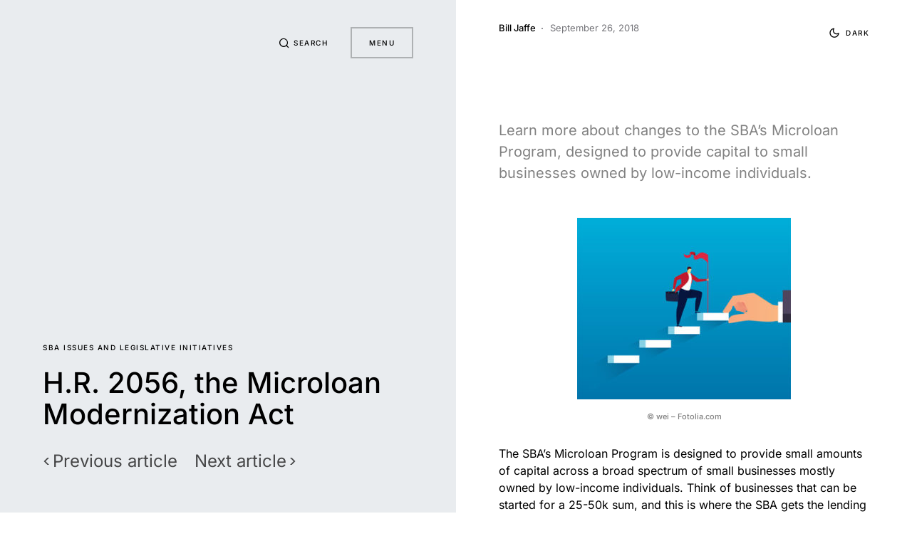

--- FILE ---
content_type: text/html; charset=UTF-8
request_url: http://blog.federalsmallbizsavvy.com/sba-legislative/h-r-2056-the-microloan-modernization-act/
body_size: 15157
content:
<!doctype html>
<html dir="ltr" lang="en-US" prefix="og: https://ogp.me/ns#">
<head>
	<meta charset="UTF-8" />
	<meta name="viewport" content="width=device-width, initial-scale=1" />
	<link rel="profile" href="https://gmpg.org/xfn/11" />
	<title>H.R. 2056, the Microloan Modernization Act |</title>

		<!-- All in One SEO 4.9.1.1 - aioseo.com -->
	<meta name="description" content="Learn more about changes to the SBA’s Microloan Program, designed to provide capital to small businesses owned by low-income individuals." />
	<meta name="robots" content="max-image-preview:large" />
	<meta name="author" content="Bill Jaffe"/>
	<link rel="canonical" href="http://blog.federalsmallbizsavvy.com/sba-legislative/h-r-2056-the-microloan-modernization-act/" />
	<meta name="generator" content="All in One SEO (AIOSEO) 4.9.1.1" />
		<meta property="og:locale" content="en_US" />
		<meta property="og:site_name" content="| By a small business, for small businesses" />
		<meta property="og:type" content="article" />
		<meta property="og:title" content="H.R. 2056, the Microloan Modernization Act |" />
		<meta property="og:description" content="Learn more about changes to the SBA’s Microloan Program, designed to provide capital to small businesses owned by low-income individuals." />
		<meta property="og:url" content="http://blog.federalsmallbizsavvy.com/sba-legislative/h-r-2056-the-microloan-modernization-act/" />
		<meta property="article:published_time" content="2018-09-26T10:30:39+00:00" />
		<meta property="article:modified_time" content="2018-09-26T01:06:08+00:00" />
		<meta name="twitter:card" content="summary" />
		<meta name="twitter:title" content="H.R. 2056, the Microloan Modernization Act |" />
		<meta name="twitter:description" content="Learn more about changes to the SBA’s Microloan Program, designed to provide capital to small businesses owned by low-income individuals." />
		<script type="application/ld+json" class="aioseo-schema">
			{"@context":"https:\/\/schema.org","@graph":[{"@type":"Article","@id":"http:\/\/blog.federalsmallbizsavvy.com\/sba-legislative\/h-r-2056-the-microloan-modernization-act\/#article","name":"H.R. 2056, the Microloan Modernization Act |","headline":"H.R. 2056, the Microloan Modernization Act","author":{"@id":"http:\/\/blog.federalsmallbizsavvy.com\/author\/fsbadmin\/#author"},"publisher":{"@id":"http:\/\/blog.federalsmallbizsavvy.com\/#organization"},"image":{"@type":"ImageObject","url":"http:\/\/blog.federalsmallbizsavvy.com\/wp-content\/uploads\/2018\/09\/help-climbing-\u00a9-wei-Fotolia_174113911_XS.jpg","@id":"http:\/\/blog.federalsmallbizsavvy.com\/sba-legislative\/h-r-2056-the-microloan-modernization-act\/#articleImage","width":376,"height":319,"caption":"\u00a9 wei - Fotolia.com"},"datePublished":"2018-09-26T06:30:39-04:00","dateModified":"2018-09-25T21:06:08-04:00","inLanguage":"en-US","mainEntityOfPage":{"@id":"http:\/\/blog.federalsmallbizsavvy.com\/sba-legislative\/h-r-2056-the-microloan-modernization-act\/#webpage"},"isPartOf":{"@id":"http:\/\/blog.federalsmallbizsavvy.com\/sba-legislative\/h-r-2056-the-microloan-modernization-act\/#webpage"},"articleSection":"SBA Issues and Legislative Initiatives"},{"@type":"BreadcrumbList","@id":"http:\/\/blog.federalsmallbizsavvy.com\/sba-legislative\/h-r-2056-the-microloan-modernization-act\/#breadcrumblist","itemListElement":[{"@type":"ListItem","@id":"http:\/\/blog.federalsmallbizsavvy.com#listItem","position":1,"name":"Home","item":"http:\/\/blog.federalsmallbizsavvy.com","nextItem":{"@type":"ListItem","@id":"http:\/\/blog.federalsmallbizsavvy.com\/category\/sba-legislative\/#listItem","name":"SBA Issues and Legislative Initiatives"}},{"@type":"ListItem","@id":"http:\/\/blog.federalsmallbizsavvy.com\/category\/sba-legislative\/#listItem","position":2,"name":"SBA Issues and Legislative Initiatives","item":"http:\/\/blog.federalsmallbizsavvy.com\/category\/sba-legislative\/","nextItem":{"@type":"ListItem","@id":"http:\/\/blog.federalsmallbizsavvy.com\/sba-legislative\/h-r-2056-the-microloan-modernization-act\/#listItem","name":"H.R. 2056, the Microloan Modernization Act"},"previousItem":{"@type":"ListItem","@id":"http:\/\/blog.federalsmallbizsavvy.com#listItem","name":"Home"}},{"@type":"ListItem","@id":"http:\/\/blog.federalsmallbizsavvy.com\/sba-legislative\/h-r-2056-the-microloan-modernization-act\/#listItem","position":3,"name":"H.R. 2056, the Microloan Modernization Act","previousItem":{"@type":"ListItem","@id":"http:\/\/blog.federalsmallbizsavvy.com\/category\/sba-legislative\/#listItem","name":"SBA Issues and Legislative Initiatives"}}]},{"@type":"Organization","@id":"http:\/\/blog.federalsmallbizsavvy.com\/#organization","description":"By a small business, for small businesses","url":"http:\/\/blog.federalsmallbizsavvy.com\/"},{"@type":"Person","@id":"http:\/\/blog.federalsmallbizsavvy.com\/author\/fsbadmin\/#author","url":"http:\/\/blog.federalsmallbizsavvy.com\/author\/fsbadmin\/","name":"Bill Jaffe","image":{"@type":"ImageObject","@id":"http:\/\/blog.federalsmallbizsavvy.com\/sba-legislative\/h-r-2056-the-microloan-modernization-act\/#authorImage","url":"https:\/\/secure.gravatar.com\/avatar\/abc584a5f4c70723e41d9d423a93358ca3b801e40ed0f18022e6394c39754c54?s=96&d=mm&r=g","width":96,"height":96,"caption":"Bill Jaffe"}},{"@type":"WebPage","@id":"http:\/\/blog.federalsmallbizsavvy.com\/sba-legislative\/h-r-2056-the-microloan-modernization-act\/#webpage","url":"http:\/\/blog.federalsmallbizsavvy.com\/sba-legislative\/h-r-2056-the-microloan-modernization-act\/","name":"H.R. 2056, the Microloan Modernization Act |","description":"Learn more about changes to the SBA\u2019s Microloan Program, designed to provide capital to small businesses owned by low-income individuals.","inLanguage":"en-US","isPartOf":{"@id":"http:\/\/blog.federalsmallbizsavvy.com\/#website"},"breadcrumb":{"@id":"http:\/\/blog.federalsmallbizsavvy.com\/sba-legislative\/h-r-2056-the-microloan-modernization-act\/#breadcrumblist"},"author":{"@id":"http:\/\/blog.federalsmallbizsavvy.com\/author\/fsbadmin\/#author"},"creator":{"@id":"http:\/\/blog.federalsmallbizsavvy.com\/author\/fsbadmin\/#author"},"datePublished":"2018-09-26T06:30:39-04:00","dateModified":"2018-09-25T21:06:08-04:00"},{"@type":"WebSite","@id":"http:\/\/blog.federalsmallbizsavvy.com\/#website","url":"http:\/\/blog.federalsmallbizsavvy.com\/","description":"By a small business, for small businesses","inLanguage":"en-US","publisher":{"@id":"http:\/\/blog.federalsmallbizsavvy.com\/#organization"}}]}
		</script>
		<!-- All in One SEO -->

<link rel="alternate" type="application/rss+xml" title=" &raquo; Feed" href="http://blog.federalsmallbizsavvy.com/feed/" />
<link rel="alternate" type="application/rss+xml" title=" &raquo; Comments Feed" href="http://blog.federalsmallbizsavvy.com/comments/feed/" />
<link rel="alternate" title="oEmbed (JSON)" type="application/json+oembed" href="http://blog.federalsmallbizsavvy.com/wp-json/oembed/1.0/embed?url=http%3A%2F%2Fblog.federalsmallbizsavvy.com%2Fsba-legislative%2Fh-r-2056-the-microloan-modernization-act%2F" />
<link rel="alternate" title="oEmbed (XML)" type="text/xml+oembed" href="http://blog.federalsmallbizsavvy.com/wp-json/oembed/1.0/embed?url=http%3A%2F%2Fblog.federalsmallbizsavvy.com%2Fsba-legislative%2Fh-r-2056-the-microloan-modernization-act%2F&#038;format=xml" />
<style id='wp-img-auto-sizes-contain-inline-css'>
img:is([sizes=auto i],[sizes^="auto," i]){contain-intrinsic-size:3000px 1500px}
/*# sourceURL=wp-img-auto-sizes-contain-inline-css */
</style>
<style id='wp-emoji-styles-inline-css'>

	img.wp-smiley, img.emoji {
		display: inline !important;
		border: none !important;
		box-shadow: none !important;
		height: 1em !important;
		width: 1em !important;
		margin: 0 0.07em !important;
		vertical-align: -0.1em !important;
		background: none !important;
		padding: 0 !important;
	}
/*# sourceURL=wp-emoji-styles-inline-css */
</style>
<style id='wp-block-library-inline-css'>
:root{--wp-block-synced-color:#7a00df;--wp-block-synced-color--rgb:122,0,223;--wp-bound-block-color:var(--wp-block-synced-color);--wp-editor-canvas-background:#ddd;--wp-admin-theme-color:#007cba;--wp-admin-theme-color--rgb:0,124,186;--wp-admin-theme-color-darker-10:#006ba1;--wp-admin-theme-color-darker-10--rgb:0,107,160.5;--wp-admin-theme-color-darker-20:#005a87;--wp-admin-theme-color-darker-20--rgb:0,90,135;--wp-admin-border-width-focus:2px}@media (min-resolution:192dpi){:root{--wp-admin-border-width-focus:1.5px}}.wp-element-button{cursor:pointer}:root .has-very-light-gray-background-color{background-color:#eee}:root .has-very-dark-gray-background-color{background-color:#313131}:root .has-very-light-gray-color{color:#eee}:root .has-very-dark-gray-color{color:#313131}:root .has-vivid-green-cyan-to-vivid-cyan-blue-gradient-background{background:linear-gradient(135deg,#00d084,#0693e3)}:root .has-purple-crush-gradient-background{background:linear-gradient(135deg,#34e2e4,#4721fb 50%,#ab1dfe)}:root .has-hazy-dawn-gradient-background{background:linear-gradient(135deg,#faaca8,#dad0ec)}:root .has-subdued-olive-gradient-background{background:linear-gradient(135deg,#fafae1,#67a671)}:root .has-atomic-cream-gradient-background{background:linear-gradient(135deg,#fdd79a,#004a59)}:root .has-nightshade-gradient-background{background:linear-gradient(135deg,#330968,#31cdcf)}:root .has-midnight-gradient-background{background:linear-gradient(135deg,#020381,#2874fc)}:root{--wp--preset--font-size--normal:16px;--wp--preset--font-size--huge:42px}.has-regular-font-size{font-size:1em}.has-larger-font-size{font-size:2.625em}.has-normal-font-size{font-size:var(--wp--preset--font-size--normal)}.has-huge-font-size{font-size:var(--wp--preset--font-size--huge)}.has-text-align-center{text-align:center}.has-text-align-left{text-align:left}.has-text-align-right{text-align:right}.has-fit-text{white-space:nowrap!important}#end-resizable-editor-section{display:none}.aligncenter{clear:both}.items-justified-left{justify-content:flex-start}.items-justified-center{justify-content:center}.items-justified-right{justify-content:flex-end}.items-justified-space-between{justify-content:space-between}.screen-reader-text{border:0;clip-path:inset(50%);height:1px;margin:-1px;overflow:hidden;padding:0;position:absolute;width:1px;word-wrap:normal!important}.screen-reader-text:focus{background-color:#ddd;clip-path:none;color:#444;display:block;font-size:1em;height:auto;left:5px;line-height:normal;padding:15px 23px 14px;text-decoration:none;top:5px;width:auto;z-index:100000}html :where(.has-border-color){border-style:solid}html :where([style*=border-top-color]){border-top-style:solid}html :where([style*=border-right-color]){border-right-style:solid}html :where([style*=border-bottom-color]){border-bottom-style:solid}html :where([style*=border-left-color]){border-left-style:solid}html :where([style*=border-width]){border-style:solid}html :where([style*=border-top-width]){border-top-style:solid}html :where([style*=border-right-width]){border-right-style:solid}html :where([style*=border-bottom-width]){border-bottom-style:solid}html :where([style*=border-left-width]){border-left-style:solid}html :where(img[class*=wp-image-]){height:auto;max-width:100%}:where(figure){margin:0 0 1em}html :where(.is-position-sticky){--wp-admin--admin-bar--position-offset:var(--wp-admin--admin-bar--height,0px)}@media screen and (max-width:600px){html :where(.is-position-sticky){--wp-admin--admin-bar--position-offset:0px}}

/*# sourceURL=wp-block-library-inline-css */
</style><style id='global-styles-inline-css'>
:root{--wp--preset--aspect-ratio--square: 1;--wp--preset--aspect-ratio--4-3: 4/3;--wp--preset--aspect-ratio--3-4: 3/4;--wp--preset--aspect-ratio--3-2: 3/2;--wp--preset--aspect-ratio--2-3: 2/3;--wp--preset--aspect-ratio--16-9: 16/9;--wp--preset--aspect-ratio--9-16: 9/16;--wp--preset--color--black: #000000;--wp--preset--color--cyan-bluish-gray: #abb8c3;--wp--preset--color--white: #ffffff;--wp--preset--color--pale-pink: #f78da7;--wp--preset--color--vivid-red: #cf2e2e;--wp--preset--color--luminous-vivid-orange: #ff6900;--wp--preset--color--luminous-vivid-amber: #fcb900;--wp--preset--color--light-green-cyan: #7bdcb5;--wp--preset--color--vivid-green-cyan: #00d084;--wp--preset--color--pale-cyan-blue: #8ed1fc;--wp--preset--color--vivid-cyan-blue: #0693e3;--wp--preset--color--vivid-purple: #9b51e0;--wp--preset--color--blue: #59BACC;--wp--preset--color--green: #58AD69;--wp--preset--color--orange: #FFBC49;--wp--preset--color--red: #e32c26;--wp--preset--color--gray-100: #f8f9fb;--wp--preset--color--gray-200: #e9ecef;--wp--preset--color--secondary: #818181;--wp--preset--gradient--vivid-cyan-blue-to-vivid-purple: linear-gradient(135deg,rgb(6,147,227) 0%,rgb(155,81,224) 100%);--wp--preset--gradient--light-green-cyan-to-vivid-green-cyan: linear-gradient(135deg,rgb(122,220,180) 0%,rgb(0,208,130) 100%);--wp--preset--gradient--luminous-vivid-amber-to-luminous-vivid-orange: linear-gradient(135deg,rgb(252,185,0) 0%,rgb(255,105,0) 100%);--wp--preset--gradient--luminous-vivid-orange-to-vivid-red: linear-gradient(135deg,rgb(255,105,0) 0%,rgb(207,46,46) 100%);--wp--preset--gradient--very-light-gray-to-cyan-bluish-gray: linear-gradient(135deg,rgb(238,238,238) 0%,rgb(169,184,195) 100%);--wp--preset--gradient--cool-to-warm-spectrum: linear-gradient(135deg,rgb(74,234,220) 0%,rgb(151,120,209) 20%,rgb(207,42,186) 40%,rgb(238,44,130) 60%,rgb(251,105,98) 80%,rgb(254,248,76) 100%);--wp--preset--gradient--blush-light-purple: linear-gradient(135deg,rgb(255,206,236) 0%,rgb(152,150,240) 100%);--wp--preset--gradient--blush-bordeaux: linear-gradient(135deg,rgb(254,205,165) 0%,rgb(254,45,45) 50%,rgb(107,0,62) 100%);--wp--preset--gradient--luminous-dusk: linear-gradient(135deg,rgb(255,203,112) 0%,rgb(199,81,192) 50%,rgb(65,88,208) 100%);--wp--preset--gradient--pale-ocean: linear-gradient(135deg,rgb(255,245,203) 0%,rgb(182,227,212) 50%,rgb(51,167,181) 100%);--wp--preset--gradient--electric-grass: linear-gradient(135deg,rgb(202,248,128) 0%,rgb(113,206,126) 100%);--wp--preset--gradient--midnight: linear-gradient(135deg,rgb(2,3,129) 0%,rgb(40,116,252) 100%);--wp--preset--font-size--small: 12px;--wp--preset--font-size--medium: 20px;--wp--preset--font-size--large: 24px;--wp--preset--font-size--x-large: 42px;--wp--preset--font-size--regular: 16px;--wp--preset--font-size--huge: 30px;--wp--preset--spacing--20: 0.44rem;--wp--preset--spacing--30: 0.67rem;--wp--preset--spacing--40: 1rem;--wp--preset--spacing--50: 1.5rem;--wp--preset--spacing--60: 2.25rem;--wp--preset--spacing--70: 3.38rem;--wp--preset--spacing--80: 5.06rem;--wp--preset--shadow--natural: 6px 6px 9px rgba(0, 0, 0, 0.2);--wp--preset--shadow--deep: 12px 12px 50px rgba(0, 0, 0, 0.4);--wp--preset--shadow--sharp: 6px 6px 0px rgba(0, 0, 0, 0.2);--wp--preset--shadow--outlined: 6px 6px 0px -3px rgb(255, 255, 255), 6px 6px rgb(0, 0, 0);--wp--preset--shadow--crisp: 6px 6px 0px rgb(0, 0, 0);}:where(.is-layout-flex){gap: 0.5em;}:where(.is-layout-grid){gap: 0.5em;}body .is-layout-flex{display: flex;}.is-layout-flex{flex-wrap: wrap;align-items: center;}.is-layout-flex > :is(*, div){margin: 0;}body .is-layout-grid{display: grid;}.is-layout-grid > :is(*, div){margin: 0;}:where(.wp-block-columns.is-layout-flex){gap: 2em;}:where(.wp-block-columns.is-layout-grid){gap: 2em;}:where(.wp-block-post-template.is-layout-flex){gap: 1.25em;}:where(.wp-block-post-template.is-layout-grid){gap: 1.25em;}.has-black-color{color: var(--wp--preset--color--black) !important;}.has-cyan-bluish-gray-color{color: var(--wp--preset--color--cyan-bluish-gray) !important;}.has-white-color{color: var(--wp--preset--color--white) !important;}.has-pale-pink-color{color: var(--wp--preset--color--pale-pink) !important;}.has-vivid-red-color{color: var(--wp--preset--color--vivid-red) !important;}.has-luminous-vivid-orange-color{color: var(--wp--preset--color--luminous-vivid-orange) !important;}.has-luminous-vivid-amber-color{color: var(--wp--preset--color--luminous-vivid-amber) !important;}.has-light-green-cyan-color{color: var(--wp--preset--color--light-green-cyan) !important;}.has-vivid-green-cyan-color{color: var(--wp--preset--color--vivid-green-cyan) !important;}.has-pale-cyan-blue-color{color: var(--wp--preset--color--pale-cyan-blue) !important;}.has-vivid-cyan-blue-color{color: var(--wp--preset--color--vivid-cyan-blue) !important;}.has-vivid-purple-color{color: var(--wp--preset--color--vivid-purple) !important;}.has-black-background-color{background-color: var(--wp--preset--color--black) !important;}.has-cyan-bluish-gray-background-color{background-color: var(--wp--preset--color--cyan-bluish-gray) !important;}.has-white-background-color{background-color: var(--wp--preset--color--white) !important;}.has-pale-pink-background-color{background-color: var(--wp--preset--color--pale-pink) !important;}.has-vivid-red-background-color{background-color: var(--wp--preset--color--vivid-red) !important;}.has-luminous-vivid-orange-background-color{background-color: var(--wp--preset--color--luminous-vivid-orange) !important;}.has-luminous-vivid-amber-background-color{background-color: var(--wp--preset--color--luminous-vivid-amber) !important;}.has-light-green-cyan-background-color{background-color: var(--wp--preset--color--light-green-cyan) !important;}.has-vivid-green-cyan-background-color{background-color: var(--wp--preset--color--vivid-green-cyan) !important;}.has-pale-cyan-blue-background-color{background-color: var(--wp--preset--color--pale-cyan-blue) !important;}.has-vivid-cyan-blue-background-color{background-color: var(--wp--preset--color--vivid-cyan-blue) !important;}.has-vivid-purple-background-color{background-color: var(--wp--preset--color--vivid-purple) !important;}.has-black-border-color{border-color: var(--wp--preset--color--black) !important;}.has-cyan-bluish-gray-border-color{border-color: var(--wp--preset--color--cyan-bluish-gray) !important;}.has-white-border-color{border-color: var(--wp--preset--color--white) !important;}.has-pale-pink-border-color{border-color: var(--wp--preset--color--pale-pink) !important;}.has-vivid-red-border-color{border-color: var(--wp--preset--color--vivid-red) !important;}.has-luminous-vivid-orange-border-color{border-color: var(--wp--preset--color--luminous-vivid-orange) !important;}.has-luminous-vivid-amber-border-color{border-color: var(--wp--preset--color--luminous-vivid-amber) !important;}.has-light-green-cyan-border-color{border-color: var(--wp--preset--color--light-green-cyan) !important;}.has-vivid-green-cyan-border-color{border-color: var(--wp--preset--color--vivid-green-cyan) !important;}.has-pale-cyan-blue-border-color{border-color: var(--wp--preset--color--pale-cyan-blue) !important;}.has-vivid-cyan-blue-border-color{border-color: var(--wp--preset--color--vivid-cyan-blue) !important;}.has-vivid-purple-border-color{border-color: var(--wp--preset--color--vivid-purple) !important;}.has-vivid-cyan-blue-to-vivid-purple-gradient-background{background: var(--wp--preset--gradient--vivid-cyan-blue-to-vivid-purple) !important;}.has-light-green-cyan-to-vivid-green-cyan-gradient-background{background: var(--wp--preset--gradient--light-green-cyan-to-vivid-green-cyan) !important;}.has-luminous-vivid-amber-to-luminous-vivid-orange-gradient-background{background: var(--wp--preset--gradient--luminous-vivid-amber-to-luminous-vivid-orange) !important;}.has-luminous-vivid-orange-to-vivid-red-gradient-background{background: var(--wp--preset--gradient--luminous-vivid-orange-to-vivid-red) !important;}.has-very-light-gray-to-cyan-bluish-gray-gradient-background{background: var(--wp--preset--gradient--very-light-gray-to-cyan-bluish-gray) !important;}.has-cool-to-warm-spectrum-gradient-background{background: var(--wp--preset--gradient--cool-to-warm-spectrum) !important;}.has-blush-light-purple-gradient-background{background: var(--wp--preset--gradient--blush-light-purple) !important;}.has-blush-bordeaux-gradient-background{background: var(--wp--preset--gradient--blush-bordeaux) !important;}.has-luminous-dusk-gradient-background{background: var(--wp--preset--gradient--luminous-dusk) !important;}.has-pale-ocean-gradient-background{background: var(--wp--preset--gradient--pale-ocean) !important;}.has-electric-grass-gradient-background{background: var(--wp--preset--gradient--electric-grass) !important;}.has-midnight-gradient-background{background: var(--wp--preset--gradient--midnight) !important;}.has-small-font-size{font-size: var(--wp--preset--font-size--small) !important;}.has-medium-font-size{font-size: var(--wp--preset--font-size--medium) !important;}.has-large-font-size{font-size: var(--wp--preset--font-size--large) !important;}.has-x-large-font-size{font-size: var(--wp--preset--font-size--x-large) !important;}
/*# sourceURL=global-styles-inline-css */
</style>

<style id='classic-theme-styles-inline-css'>
/*! This file is auto-generated */
.wp-block-button__link{color:#fff;background-color:#32373c;border-radius:9999px;box-shadow:none;text-decoration:none;padding:calc(.667em + 2px) calc(1.333em + 2px);font-size:1.125em}.wp-block-file__button{background:#32373c;color:#fff;text-decoration:none}
/*# sourceURL=/wp-includes/css/classic-themes.min.css */
</style>
<link rel='stylesheet' id='csco-styles-css' href='http://blog.federalsmallbizsavvy.com/wp-content/themes/uppercase/style.css?ver=1.1.0' media='all' />
<script src="http://blog.federalsmallbizsavvy.com/wp-includes/js/jquery/jquery.min.js?ver=3.7.1" id="jquery-core-js"></script>
<script src="http://blog.federalsmallbizsavvy.com/wp-includes/js/jquery/jquery-migrate.min.js?ver=3.4.1" id="jquery-migrate-js"></script>
<link rel="https://api.w.org/" href="http://blog.federalsmallbizsavvy.com/wp-json/" /><link rel="alternate" title="JSON" type="application/json" href="http://blog.federalsmallbizsavvy.com/wp-json/wp/v2/posts/2134" /><link rel="EditURI" type="application/rsd+xml" title="RSD" href="http://blog.federalsmallbizsavvy.com/xmlrpc.php?rsd" />
<meta name="generator" content="WordPress 6.9" />
<link rel='shortlink' href='http://blog.federalsmallbizsavvy.com/?p=2134' />
<style id='csco-theme-typography'>
	:root {
		/* Base Font */
		--cs-font-base-family: Inter;
		--cs-font-base-size: 1rem;
		--cs-font-base-weight: 400;
		--cs-font-base-style: normal;
		--cs-font-base-letter-spacing: normal;
		--cs-font-base-line-height: 1.5;

		/* Primary Font */
		--cs-font-primary-family: Inter;
		--cs-font-primary-size: 0.625rem;
		--cs-font-primary-weight: 500;
		--cs-font-primary-style: normal;
		--cs-font-primary-letter-spacing: 0.15em;
		--cs-font-primary-text-transform: uppercase;

		/* Secondary Font */
		--cs-font-secondary-family: Inter;
		--cs-font-secondary-size: 0.6875rem;
		--cs-font-secondary-weight: 500;
		--cs-font-secondary-style: normal;
		--cs-font-secondary-letter-spacing: normal;
		--cs-font-secondary-text-transform: none;

		/* Category Font */
		--cs-font-category-family: Inter;
		--cs-font-category-size: 0.625rem;
		--cs-font-category-weight: 500;
		--cs-font-category-style: normal;
		--cs-font-category-letter-spacing: 0.15em;
		--cs-font-category-text-transform: uppercase;

		/* Used for mixed tile category. */
		--cs-font-mixed-tile-category-family: var(--cs-font-category-family);
		--cs-font-mixed-tile-category-size: var(--cs-font-category-size);
		--cs-font-mixed-tile-category-weight: var(--cs-font-category-weight);
		--cs-font-mixed-tile-category-style: var(--cs-font-category-style);
		--cs-font-mixed-tile-category-letter-spacing: var(--cs-font-category-letter-spacing);
		--cs-font-mixed-tile-category-text-transform: var(--cs-font-category-text-transform);

		/* Post Meta Font */
		--cs-font-post-meta-family: Inter;
		--cs-font-post-meta-size: 0.8125rem;
		--cs-font-post-meta-weight: 400;
		--cs-font-post-meta-style: normal;
		--cs-font-post-meta-letter-spacing: normal;
		--cs-font-post-meta-text-transform: none;

		/* Used for post-meta mixed tile. */
		--cs-font-mixed-tile-post-meta-family: var(--cs-font-post-meta-family);
		--cs-font-mixed-tile-post-meta-size: var(--cs-font-post-meta-size);
		--cs-font-mixed-tile-post-meta-weight: var(--cs-font-post-meta-weight);
		--cs-font-mixed-tile-post-meta-style: var(--cs-font-post-meta-style);
		--cs-font-mixed-tile-post-meta-letter-spacing: var(--cs-font-post-meta-letter-spacing);
		--cs-font-mixed-tile-post-meta-text-transform: var(--cs-font-post-meta-text-transform);

		/* Input Font */
		--cs-font-input-family: Inter;
		--cs-font-input-size: 0.75rem;
		--cs-font-input-weight: 400;
		--cs-font-input-style: normal;
		--cs-font-input-letter-spacing: normal;
		--cs-font-input-text-transform: none;

		/* Post Subtitle */
		--cs-font-post-subtitle-family: inherit;
		--cs-font-post-subtitle-weight: 400;
		--cs-font-post-subtitle-size: 1.25rem;
		--cs-font-post-subtitle-letter-spacing: normal;

		/* Post Content */
		--cs-font-post-content-family: Inter;
		--cs-font-post-content-size: 1rem;
		--cs-font-post-content-letter-spacing: normal;

		/* Summary */
		--cs-font-entry-summary-family: Inter;
		--cs-font-entry-summary-wegiht: 400;
		--cs-font-entry-summary-size: 1rem;
		--cs-font-entry-summary-letter-spacing: normal;

		/* Entry Excerpt */
		--cs-font-entry-excerpt-family: Inter;
		--cs-font-entry-excerpt-weight: 400;
		--cs-font-entry-excerpt-size: 0.9375rem;
		--cs-font-entry-excerpt-letter-spacing: normal;

		/* Entry Excerpt mixed tile */
		--cs-font-mixed-tile-entry-excerpt-family: var(--cs-font-entry-excerpt-family);
		--cs-font-mixed-tile-entry-excerpt-size: 1rem;
		--cs-font-mixed-tile-entry-excerpt-letter-spacing: var(--cs-font-entry-excerpt-letter-spacing);

		/* Logos --------------- */

		/* Main Logo */
		--cs-font-main-logo-family: Inter;
		--cs-font-main-logo-size: 1.5rem;
		--cs-font-main-logo-weight: 500;
		--cs-font-main-logo-style: normal;
		--cs-font-main-logo-letter-spacing: normal;
		--cs-font-main-logo-text-transform: uppercase;

		/* Headings --------------- */

		/* Headings */
		--cs-font-headings-family: Inter;
		--cs-font-headings-weight: 500;
		--cs-font-headings-style: normal;
		--cs-font-headings-line-height: 1.25;
		--cs-font-headings-letter-spacing: normal;
		--cs-font-headings-text-transform: none;

		/* Section Headings */
		--cs-font-section-headings-family: Inter;
		--cs-font-section-headings-size: 2.5rem;
		--cs-font-section-headings-weight: 500;
		--cs-font-section-headings-style: normal;
		--cs-font-section-headings-letter-spacing: normal;
		--cs-font-section-headings-text-transform: none;

		/* Headings mixed tile */
		--cs-font-mixed-tile-headings-family: var(--cs-font-headings-family);
		--cs-font-mixed-tile-headings-weight: var(--cs-font-headings-weight);
		--cs-font-mixed-tile-headings-style: normal;
		--cs-font-mixed-tile-headings-line-height: var(--cs-font-headings-line-height);
		--cs-font-mixed-tile-headings-letter-spacing: var(--cs-font-headings-letter-spacing);
		--cs-font-mixed-tile-headings-text-transform: var(--cs-font-headings-text-transform);

		/* Menu Font --------------- */

		/* Menu */
		/* Used for main top level menu elements. */
		--cs-font-menu-family: Inter;
		--cs-font-menu-size: 2.5rem;
		--cs-font-menu-weight: 400;
		--cs-font-menu-style: normal;
		--cs-font-menu-letter-spacing: normal;
		--cs-font-menu-text-transform: none;

		/* Submenu Font */
		/* Used for submenu elements. */
		--cs-font-submenu-family: Inter;
		--cs-font-submenu-size: 1.5rem;
		--cs-font-submenu-weight: 400;
		--cs-font-submenu-style: normal;
		--cs-font-submenu-letter-spacing: normal;
		--cs-font-submenu-text-transform: none;

		/* Muti-Column Submenu Font */
		/* Used for multi-column submenu elements. */
		--cs-font-submenu-small-family: Inter;
		--cs-font-submenu-small-size: 1rem;
		--cs-font-submenu-small-weight: 400;
		--cs-font-submenu-small-style: normal;
		--cs-font-submenu-small-letter-spacing: normal;
		--cs-font-submenu-small-text-transform: none;

		/* Secondary Menu Font. */
		/* Used for extra menu elements. */
		--cs-font-extra-menu-family: Inter;
		--cs-font-extra-menu-size: 1.5rem;
		--cs-font-secondarymenu-size: var(--cs-font-extra-menu-size);
		--cs-font-extra-menu-weight: 400;
		--cs-font-extra-menu-style: normal;
		--cs-font-extra-menu-letter-spacing: normal;
		--cs-font-extra-menu-text-transform: none;
	}

	@media (min-width: 720px) {
		.cs-page-header-title,
		.cs-entry__header .cs-entry__title {
			font-size: 2.5rem;
		}
		.home .cs-posts-area .cs-entry__title,
		.blog .cs-posts-area .cs-entry__title {
			font-size: 1.5rem;
		}
		.home .cs-entry__outer-full .cs-entry__title,
		.blog .cs-entry__outer-full .cs-entry__title {
			--cs-font-mixed-tile-headings-size: 2rem;
		}
		.archive .cs-posts-area .cs-entry__title {
			font-size: 1.25rem;
		}
		.archive .cs-entry__outer-full .cs-entry__title {
			--cs-font-mixed-tile-headings-size: 2rem;
		}
	}


</style>
		<style id="wp-custom-css">
			.cs-page-header-background cs-overlay-gradient-top cs-overlay-gradient-bottom {
  width: 100%;
  height: auto;
}

@media only screen and (max-width: 650px) {
 	.cs-page-header-background img 	{
		height: 95%
	}
	.cs-header__col.cs-col-right:not(:only-child) {
		height: 80px;
	}
	.cs-page-header-item {
		margin-bottom: 0px;
	}
}

		</style>
		<style id="kirki-inline-styles">:root, [site-data-scheme="default"]{--cs-color-site-background:#ffffff;}:root, [site-data-scheme="default"], [data-scheme=default]{--cs-color-component-background:rgba(255,255,255,0.8);}:root, [data-scheme="default"]{--cs-color-secondary:#818181;--cs-color-button:#141414;--cs-color-button-contrast:#ffffff;--cs-color-button-hover:#333335;--cs-color-button-hover-contrast:#ffffff;}[data-scheme="default"] .cs-posts-area .cs-entry__outer:not([data-scheme="inverse"]) .cs-entry__title a{--cs-color-base:#000000;}[data-scheme="default"] .cs-posts-area .cs-entry__outer:not([data-scheme="inverse"]) .cs-entry__title a:hover{--cs-color-secondary:#818181;}[data-scheme="default"] .cs-page-header-area:not([data-scheme="inverse"]), [data-scheme="default"] .cs-content-area .cs-entry__outer:not([data-scheme="inverse"]){--cs-color-category:#000000;--cs-color-category-hover:#818181;--cs-color-post-meta:#737378;--cs-color-post-meta-link:#000000;--cs-color-post-meta-link-hover:#818181;}[site-data-scheme="dark"]{--cs-color-site-background:#1c1c1c;}[site-data-scheme="dark"], [data-scheme="dark"], [data-scheme="inverse"]{--cs-color-component-background:rgba(0,0,0,0.5);}[data-scheme="dark"]{--cs-color-button:#141414;--cs-color-button-contrast:#ffffff;--cs-color-button-hover:#333335;--cs-color-button-hover-contrast:#ffffff;}[data-scheme="dark"] .cs-posts-area .cs-entry__outer:not([data-scheme="inverse"]) .cs-entry__title a{--cs-color-base:#ffffff;}[data-scheme="dark"] .cs-posts-area .cs-entry__outer:not([data-scheme="inverse"]) .cs-entry__title a:hover{--cs-color-secondary:#a4a4a5;}[data-scheme="dark"] .cs-page-header-area:not([data-scheme="inverse"]), [data-scheme="dark"] .cs-content-area .cs-entry__outer:not([data-scheme="inverse"]){--cs-color-category:#ffffff;--cs-color-category-hover:#a4a4a5;--cs-color-post-meta:#d2d2d2;--cs-color-post-meta-link:#ffffff;--cs-color-post-meta-link-hover:#a4a4a5;}.cs-page-header-background.cs-overlay-solid, .cs-overlay-background.cs-overlay-solid{--cs-color-overlay-background-gradient:rgba(0,0,0,0.25);}:root{--cs-image-border-radius:0px;--cs-button-border-radius:0px;--cs-input-border-radius:0px;}/* cyrillic-ext */
@font-face {
  font-family: 'Inter';
  font-style: normal;
  font-weight: 400;
  font-display: swap;
  src: url(http://blog.federalsmallbizsavvy.com/wp-content/fonts/inter/UcC73FwrK3iLTeHuS_nVMrMxCp50SjIa2JL7SUc.woff2) format('woff2');
  unicode-range: U+0460-052F, U+1C80-1C8A, U+20B4, U+2DE0-2DFF, U+A640-A69F, U+FE2E-FE2F;
}
/* cyrillic */
@font-face {
  font-family: 'Inter';
  font-style: normal;
  font-weight: 400;
  font-display: swap;
  src: url(http://blog.federalsmallbizsavvy.com/wp-content/fonts/inter/UcC73FwrK3iLTeHuS_nVMrMxCp50SjIa0ZL7SUc.woff2) format('woff2');
  unicode-range: U+0301, U+0400-045F, U+0490-0491, U+04B0-04B1, U+2116;
}
/* greek-ext */
@font-face {
  font-family: 'Inter';
  font-style: normal;
  font-weight: 400;
  font-display: swap;
  src: url(http://blog.federalsmallbizsavvy.com/wp-content/fonts/inter/UcC73FwrK3iLTeHuS_nVMrMxCp50SjIa2ZL7SUc.woff2) format('woff2');
  unicode-range: U+1F00-1FFF;
}
/* greek */
@font-face {
  font-family: 'Inter';
  font-style: normal;
  font-weight: 400;
  font-display: swap;
  src: url(http://blog.federalsmallbizsavvy.com/wp-content/fonts/inter/UcC73FwrK3iLTeHuS_nVMrMxCp50SjIa1pL7SUc.woff2) format('woff2');
  unicode-range: U+0370-0377, U+037A-037F, U+0384-038A, U+038C, U+038E-03A1, U+03A3-03FF;
}
/* vietnamese */
@font-face {
  font-family: 'Inter';
  font-style: normal;
  font-weight: 400;
  font-display: swap;
  src: url(http://blog.federalsmallbizsavvy.com/wp-content/fonts/inter/UcC73FwrK3iLTeHuS_nVMrMxCp50SjIa2pL7SUc.woff2) format('woff2');
  unicode-range: U+0102-0103, U+0110-0111, U+0128-0129, U+0168-0169, U+01A0-01A1, U+01AF-01B0, U+0300-0301, U+0303-0304, U+0308-0309, U+0323, U+0329, U+1EA0-1EF9, U+20AB;
}
/* latin-ext */
@font-face {
  font-family: 'Inter';
  font-style: normal;
  font-weight: 400;
  font-display: swap;
  src: url(http://blog.federalsmallbizsavvy.com/wp-content/fonts/inter/UcC73FwrK3iLTeHuS_nVMrMxCp50SjIa25L7SUc.woff2) format('woff2');
  unicode-range: U+0100-02BA, U+02BD-02C5, U+02C7-02CC, U+02CE-02D7, U+02DD-02FF, U+0304, U+0308, U+0329, U+1D00-1DBF, U+1E00-1E9F, U+1EF2-1EFF, U+2020, U+20A0-20AB, U+20AD-20C0, U+2113, U+2C60-2C7F, U+A720-A7FF;
}
/* latin */
@font-face {
  font-family: 'Inter';
  font-style: normal;
  font-weight: 400;
  font-display: swap;
  src: url(http://blog.federalsmallbizsavvy.com/wp-content/fonts/inter/UcC73FwrK3iLTeHuS_nVMrMxCp50SjIa1ZL7.woff2) format('woff2');
  unicode-range: U+0000-00FF, U+0131, U+0152-0153, U+02BB-02BC, U+02C6, U+02DA, U+02DC, U+0304, U+0308, U+0329, U+2000-206F, U+20AC, U+2122, U+2191, U+2193, U+2212, U+2215, U+FEFF, U+FFFD;
}
/* cyrillic-ext */
@font-face {
  font-family: 'Inter';
  font-style: normal;
  font-weight: 500;
  font-display: swap;
  src: url(http://blog.federalsmallbizsavvy.com/wp-content/fonts/inter/UcC73FwrK3iLTeHuS_nVMrMxCp50SjIa2JL7SUc.woff2) format('woff2');
  unicode-range: U+0460-052F, U+1C80-1C8A, U+20B4, U+2DE0-2DFF, U+A640-A69F, U+FE2E-FE2F;
}
/* cyrillic */
@font-face {
  font-family: 'Inter';
  font-style: normal;
  font-weight: 500;
  font-display: swap;
  src: url(http://blog.federalsmallbizsavvy.com/wp-content/fonts/inter/UcC73FwrK3iLTeHuS_nVMrMxCp50SjIa0ZL7SUc.woff2) format('woff2');
  unicode-range: U+0301, U+0400-045F, U+0490-0491, U+04B0-04B1, U+2116;
}
/* greek-ext */
@font-face {
  font-family: 'Inter';
  font-style: normal;
  font-weight: 500;
  font-display: swap;
  src: url(http://blog.federalsmallbizsavvy.com/wp-content/fonts/inter/UcC73FwrK3iLTeHuS_nVMrMxCp50SjIa2ZL7SUc.woff2) format('woff2');
  unicode-range: U+1F00-1FFF;
}
/* greek */
@font-face {
  font-family: 'Inter';
  font-style: normal;
  font-weight: 500;
  font-display: swap;
  src: url(http://blog.federalsmallbizsavvy.com/wp-content/fonts/inter/UcC73FwrK3iLTeHuS_nVMrMxCp50SjIa1pL7SUc.woff2) format('woff2');
  unicode-range: U+0370-0377, U+037A-037F, U+0384-038A, U+038C, U+038E-03A1, U+03A3-03FF;
}
/* vietnamese */
@font-face {
  font-family: 'Inter';
  font-style: normal;
  font-weight: 500;
  font-display: swap;
  src: url(http://blog.federalsmallbizsavvy.com/wp-content/fonts/inter/UcC73FwrK3iLTeHuS_nVMrMxCp50SjIa2pL7SUc.woff2) format('woff2');
  unicode-range: U+0102-0103, U+0110-0111, U+0128-0129, U+0168-0169, U+01A0-01A1, U+01AF-01B0, U+0300-0301, U+0303-0304, U+0308-0309, U+0323, U+0329, U+1EA0-1EF9, U+20AB;
}
/* latin-ext */
@font-face {
  font-family: 'Inter';
  font-style: normal;
  font-weight: 500;
  font-display: swap;
  src: url(http://blog.federalsmallbizsavvy.com/wp-content/fonts/inter/UcC73FwrK3iLTeHuS_nVMrMxCp50SjIa25L7SUc.woff2) format('woff2');
  unicode-range: U+0100-02BA, U+02BD-02C5, U+02C7-02CC, U+02CE-02D7, U+02DD-02FF, U+0304, U+0308, U+0329, U+1D00-1DBF, U+1E00-1E9F, U+1EF2-1EFF, U+2020, U+20A0-20AB, U+20AD-20C0, U+2113, U+2C60-2C7F, U+A720-A7FF;
}
/* latin */
@font-face {
  font-family: 'Inter';
  font-style: normal;
  font-weight: 500;
  font-display: swap;
  src: url(http://blog.federalsmallbizsavvy.com/wp-content/fonts/inter/UcC73FwrK3iLTeHuS_nVMrMxCp50SjIa1ZL7.woff2) format('woff2');
  unicode-range: U+0000-00FF, U+0131, U+0152-0153, U+02BB-02BC, U+02C6, U+02DA, U+02DC, U+0304, U+0308, U+0329, U+2000-206F, U+20AC, U+2122, U+2191, U+2193, U+2212, U+2215, U+FEFF, U+FFFD;
}
/* cyrillic-ext */
@font-face {
  font-family: 'Inter';
  font-style: normal;
  font-weight: 600;
  font-display: swap;
  src: url(http://blog.federalsmallbizsavvy.com/wp-content/fonts/inter/UcC73FwrK3iLTeHuS_nVMrMxCp50SjIa2JL7SUc.woff2) format('woff2');
  unicode-range: U+0460-052F, U+1C80-1C8A, U+20B4, U+2DE0-2DFF, U+A640-A69F, U+FE2E-FE2F;
}
/* cyrillic */
@font-face {
  font-family: 'Inter';
  font-style: normal;
  font-weight: 600;
  font-display: swap;
  src: url(http://blog.federalsmallbizsavvy.com/wp-content/fonts/inter/UcC73FwrK3iLTeHuS_nVMrMxCp50SjIa0ZL7SUc.woff2) format('woff2');
  unicode-range: U+0301, U+0400-045F, U+0490-0491, U+04B0-04B1, U+2116;
}
/* greek-ext */
@font-face {
  font-family: 'Inter';
  font-style: normal;
  font-weight: 600;
  font-display: swap;
  src: url(http://blog.federalsmallbizsavvy.com/wp-content/fonts/inter/UcC73FwrK3iLTeHuS_nVMrMxCp50SjIa2ZL7SUc.woff2) format('woff2');
  unicode-range: U+1F00-1FFF;
}
/* greek */
@font-face {
  font-family: 'Inter';
  font-style: normal;
  font-weight: 600;
  font-display: swap;
  src: url(http://blog.federalsmallbizsavvy.com/wp-content/fonts/inter/UcC73FwrK3iLTeHuS_nVMrMxCp50SjIa1pL7SUc.woff2) format('woff2');
  unicode-range: U+0370-0377, U+037A-037F, U+0384-038A, U+038C, U+038E-03A1, U+03A3-03FF;
}
/* vietnamese */
@font-face {
  font-family: 'Inter';
  font-style: normal;
  font-weight: 600;
  font-display: swap;
  src: url(http://blog.federalsmallbizsavvy.com/wp-content/fonts/inter/UcC73FwrK3iLTeHuS_nVMrMxCp50SjIa2pL7SUc.woff2) format('woff2');
  unicode-range: U+0102-0103, U+0110-0111, U+0128-0129, U+0168-0169, U+01A0-01A1, U+01AF-01B0, U+0300-0301, U+0303-0304, U+0308-0309, U+0323, U+0329, U+1EA0-1EF9, U+20AB;
}
/* latin-ext */
@font-face {
  font-family: 'Inter';
  font-style: normal;
  font-weight: 600;
  font-display: swap;
  src: url(http://blog.federalsmallbizsavvy.com/wp-content/fonts/inter/UcC73FwrK3iLTeHuS_nVMrMxCp50SjIa25L7SUc.woff2) format('woff2');
  unicode-range: U+0100-02BA, U+02BD-02C5, U+02C7-02CC, U+02CE-02D7, U+02DD-02FF, U+0304, U+0308, U+0329, U+1D00-1DBF, U+1E00-1E9F, U+1EF2-1EFF, U+2020, U+20A0-20AB, U+20AD-20C0, U+2113, U+2C60-2C7F, U+A720-A7FF;
}
/* latin */
@font-face {
  font-family: 'Inter';
  font-style: normal;
  font-weight: 600;
  font-display: swap;
  src: url(http://blog.federalsmallbizsavvy.com/wp-content/fonts/inter/UcC73FwrK3iLTeHuS_nVMrMxCp50SjIa1ZL7.woff2) format('woff2');
  unicode-range: U+0000-00FF, U+0131, U+0152-0153, U+02BB-02BC, U+02C6, U+02DA, U+02DC, U+0304, U+0308, U+0329, U+2000-206F, U+20AC, U+2122, U+2191, U+2193, U+2212, U+2215, U+FEFF, U+FFFD;
}
/* cyrillic-ext */
@font-face {
  font-family: 'Inter';
  font-style: normal;
  font-weight: 700;
  font-display: swap;
  src: url(http://blog.federalsmallbizsavvy.com/wp-content/fonts/inter/UcC73FwrK3iLTeHuS_nVMrMxCp50SjIa2JL7SUc.woff2) format('woff2');
  unicode-range: U+0460-052F, U+1C80-1C8A, U+20B4, U+2DE0-2DFF, U+A640-A69F, U+FE2E-FE2F;
}
/* cyrillic */
@font-face {
  font-family: 'Inter';
  font-style: normal;
  font-weight: 700;
  font-display: swap;
  src: url(http://blog.federalsmallbizsavvy.com/wp-content/fonts/inter/UcC73FwrK3iLTeHuS_nVMrMxCp50SjIa0ZL7SUc.woff2) format('woff2');
  unicode-range: U+0301, U+0400-045F, U+0490-0491, U+04B0-04B1, U+2116;
}
/* greek-ext */
@font-face {
  font-family: 'Inter';
  font-style: normal;
  font-weight: 700;
  font-display: swap;
  src: url(http://blog.federalsmallbizsavvy.com/wp-content/fonts/inter/UcC73FwrK3iLTeHuS_nVMrMxCp50SjIa2ZL7SUc.woff2) format('woff2');
  unicode-range: U+1F00-1FFF;
}
/* greek */
@font-face {
  font-family: 'Inter';
  font-style: normal;
  font-weight: 700;
  font-display: swap;
  src: url(http://blog.federalsmallbizsavvy.com/wp-content/fonts/inter/UcC73FwrK3iLTeHuS_nVMrMxCp50SjIa1pL7SUc.woff2) format('woff2');
  unicode-range: U+0370-0377, U+037A-037F, U+0384-038A, U+038C, U+038E-03A1, U+03A3-03FF;
}
/* vietnamese */
@font-face {
  font-family: 'Inter';
  font-style: normal;
  font-weight: 700;
  font-display: swap;
  src: url(http://blog.federalsmallbizsavvy.com/wp-content/fonts/inter/UcC73FwrK3iLTeHuS_nVMrMxCp50SjIa2pL7SUc.woff2) format('woff2');
  unicode-range: U+0102-0103, U+0110-0111, U+0128-0129, U+0168-0169, U+01A0-01A1, U+01AF-01B0, U+0300-0301, U+0303-0304, U+0308-0309, U+0323, U+0329, U+1EA0-1EF9, U+20AB;
}
/* latin-ext */
@font-face {
  font-family: 'Inter';
  font-style: normal;
  font-weight: 700;
  font-display: swap;
  src: url(http://blog.federalsmallbizsavvy.com/wp-content/fonts/inter/UcC73FwrK3iLTeHuS_nVMrMxCp50SjIa25L7SUc.woff2) format('woff2');
  unicode-range: U+0100-02BA, U+02BD-02C5, U+02C7-02CC, U+02CE-02D7, U+02DD-02FF, U+0304, U+0308, U+0329, U+1D00-1DBF, U+1E00-1E9F, U+1EF2-1EFF, U+2020, U+20A0-20AB, U+20AD-20C0, U+2113, U+2C60-2C7F, U+A720-A7FF;
}
/* latin */
@font-face {
  font-family: 'Inter';
  font-style: normal;
  font-weight: 700;
  font-display: swap;
  src: url(http://blog.federalsmallbizsavvy.com/wp-content/fonts/inter/UcC73FwrK3iLTeHuS_nVMrMxCp50SjIa1ZL7.woff2) format('woff2');
  unicode-range: U+0000-00FF, U+0131, U+0152-0153, U+02BB-02BC, U+02C6, U+02DA, U+02DC, U+0304, U+0308, U+0329, U+2000-206F, U+20AC, U+2122, U+2191, U+2193, U+2212, U+2215, U+FEFF, U+FFFD;
}/* cyrillic-ext */
@font-face {
  font-family: 'Inter';
  font-style: normal;
  font-weight: 400;
  font-display: swap;
  src: url(http://blog.federalsmallbizsavvy.com/wp-content/fonts/inter/UcC73FwrK3iLTeHuS_nVMrMxCp50SjIa2JL7SUc.woff2) format('woff2');
  unicode-range: U+0460-052F, U+1C80-1C8A, U+20B4, U+2DE0-2DFF, U+A640-A69F, U+FE2E-FE2F;
}
/* cyrillic */
@font-face {
  font-family: 'Inter';
  font-style: normal;
  font-weight: 400;
  font-display: swap;
  src: url(http://blog.federalsmallbizsavvy.com/wp-content/fonts/inter/UcC73FwrK3iLTeHuS_nVMrMxCp50SjIa0ZL7SUc.woff2) format('woff2');
  unicode-range: U+0301, U+0400-045F, U+0490-0491, U+04B0-04B1, U+2116;
}
/* greek-ext */
@font-face {
  font-family: 'Inter';
  font-style: normal;
  font-weight: 400;
  font-display: swap;
  src: url(http://blog.federalsmallbizsavvy.com/wp-content/fonts/inter/UcC73FwrK3iLTeHuS_nVMrMxCp50SjIa2ZL7SUc.woff2) format('woff2');
  unicode-range: U+1F00-1FFF;
}
/* greek */
@font-face {
  font-family: 'Inter';
  font-style: normal;
  font-weight: 400;
  font-display: swap;
  src: url(http://blog.federalsmallbizsavvy.com/wp-content/fonts/inter/UcC73FwrK3iLTeHuS_nVMrMxCp50SjIa1pL7SUc.woff2) format('woff2');
  unicode-range: U+0370-0377, U+037A-037F, U+0384-038A, U+038C, U+038E-03A1, U+03A3-03FF;
}
/* vietnamese */
@font-face {
  font-family: 'Inter';
  font-style: normal;
  font-weight: 400;
  font-display: swap;
  src: url(http://blog.federalsmallbizsavvy.com/wp-content/fonts/inter/UcC73FwrK3iLTeHuS_nVMrMxCp50SjIa2pL7SUc.woff2) format('woff2');
  unicode-range: U+0102-0103, U+0110-0111, U+0128-0129, U+0168-0169, U+01A0-01A1, U+01AF-01B0, U+0300-0301, U+0303-0304, U+0308-0309, U+0323, U+0329, U+1EA0-1EF9, U+20AB;
}
/* latin-ext */
@font-face {
  font-family: 'Inter';
  font-style: normal;
  font-weight: 400;
  font-display: swap;
  src: url(http://blog.federalsmallbizsavvy.com/wp-content/fonts/inter/UcC73FwrK3iLTeHuS_nVMrMxCp50SjIa25L7SUc.woff2) format('woff2');
  unicode-range: U+0100-02BA, U+02BD-02C5, U+02C7-02CC, U+02CE-02D7, U+02DD-02FF, U+0304, U+0308, U+0329, U+1D00-1DBF, U+1E00-1E9F, U+1EF2-1EFF, U+2020, U+20A0-20AB, U+20AD-20C0, U+2113, U+2C60-2C7F, U+A720-A7FF;
}
/* latin */
@font-face {
  font-family: 'Inter';
  font-style: normal;
  font-weight: 400;
  font-display: swap;
  src: url(http://blog.federalsmallbizsavvy.com/wp-content/fonts/inter/UcC73FwrK3iLTeHuS_nVMrMxCp50SjIa1ZL7.woff2) format('woff2');
  unicode-range: U+0000-00FF, U+0131, U+0152-0153, U+02BB-02BC, U+02C6, U+02DA, U+02DC, U+0304, U+0308, U+0329, U+2000-206F, U+20AC, U+2122, U+2191, U+2193, U+2212, U+2215, U+FEFF, U+FFFD;
}
/* cyrillic-ext */
@font-face {
  font-family: 'Inter';
  font-style: normal;
  font-weight: 500;
  font-display: swap;
  src: url(http://blog.federalsmallbizsavvy.com/wp-content/fonts/inter/UcC73FwrK3iLTeHuS_nVMrMxCp50SjIa2JL7SUc.woff2) format('woff2');
  unicode-range: U+0460-052F, U+1C80-1C8A, U+20B4, U+2DE0-2DFF, U+A640-A69F, U+FE2E-FE2F;
}
/* cyrillic */
@font-face {
  font-family: 'Inter';
  font-style: normal;
  font-weight: 500;
  font-display: swap;
  src: url(http://blog.federalsmallbizsavvy.com/wp-content/fonts/inter/UcC73FwrK3iLTeHuS_nVMrMxCp50SjIa0ZL7SUc.woff2) format('woff2');
  unicode-range: U+0301, U+0400-045F, U+0490-0491, U+04B0-04B1, U+2116;
}
/* greek-ext */
@font-face {
  font-family: 'Inter';
  font-style: normal;
  font-weight: 500;
  font-display: swap;
  src: url(http://blog.federalsmallbizsavvy.com/wp-content/fonts/inter/UcC73FwrK3iLTeHuS_nVMrMxCp50SjIa2ZL7SUc.woff2) format('woff2');
  unicode-range: U+1F00-1FFF;
}
/* greek */
@font-face {
  font-family: 'Inter';
  font-style: normal;
  font-weight: 500;
  font-display: swap;
  src: url(http://blog.federalsmallbizsavvy.com/wp-content/fonts/inter/UcC73FwrK3iLTeHuS_nVMrMxCp50SjIa1pL7SUc.woff2) format('woff2');
  unicode-range: U+0370-0377, U+037A-037F, U+0384-038A, U+038C, U+038E-03A1, U+03A3-03FF;
}
/* vietnamese */
@font-face {
  font-family: 'Inter';
  font-style: normal;
  font-weight: 500;
  font-display: swap;
  src: url(http://blog.federalsmallbizsavvy.com/wp-content/fonts/inter/UcC73FwrK3iLTeHuS_nVMrMxCp50SjIa2pL7SUc.woff2) format('woff2');
  unicode-range: U+0102-0103, U+0110-0111, U+0128-0129, U+0168-0169, U+01A0-01A1, U+01AF-01B0, U+0300-0301, U+0303-0304, U+0308-0309, U+0323, U+0329, U+1EA0-1EF9, U+20AB;
}
/* latin-ext */
@font-face {
  font-family: 'Inter';
  font-style: normal;
  font-weight: 500;
  font-display: swap;
  src: url(http://blog.federalsmallbizsavvy.com/wp-content/fonts/inter/UcC73FwrK3iLTeHuS_nVMrMxCp50SjIa25L7SUc.woff2) format('woff2');
  unicode-range: U+0100-02BA, U+02BD-02C5, U+02C7-02CC, U+02CE-02D7, U+02DD-02FF, U+0304, U+0308, U+0329, U+1D00-1DBF, U+1E00-1E9F, U+1EF2-1EFF, U+2020, U+20A0-20AB, U+20AD-20C0, U+2113, U+2C60-2C7F, U+A720-A7FF;
}
/* latin */
@font-face {
  font-family: 'Inter';
  font-style: normal;
  font-weight: 500;
  font-display: swap;
  src: url(http://blog.federalsmallbizsavvy.com/wp-content/fonts/inter/UcC73FwrK3iLTeHuS_nVMrMxCp50SjIa1ZL7.woff2) format('woff2');
  unicode-range: U+0000-00FF, U+0131, U+0152-0153, U+02BB-02BC, U+02C6, U+02DA, U+02DC, U+0304, U+0308, U+0329, U+2000-206F, U+20AC, U+2122, U+2191, U+2193, U+2212, U+2215, U+FEFF, U+FFFD;
}
/* cyrillic-ext */
@font-face {
  font-family: 'Inter';
  font-style: normal;
  font-weight: 600;
  font-display: swap;
  src: url(http://blog.federalsmallbizsavvy.com/wp-content/fonts/inter/UcC73FwrK3iLTeHuS_nVMrMxCp50SjIa2JL7SUc.woff2) format('woff2');
  unicode-range: U+0460-052F, U+1C80-1C8A, U+20B4, U+2DE0-2DFF, U+A640-A69F, U+FE2E-FE2F;
}
/* cyrillic */
@font-face {
  font-family: 'Inter';
  font-style: normal;
  font-weight: 600;
  font-display: swap;
  src: url(http://blog.federalsmallbizsavvy.com/wp-content/fonts/inter/UcC73FwrK3iLTeHuS_nVMrMxCp50SjIa0ZL7SUc.woff2) format('woff2');
  unicode-range: U+0301, U+0400-045F, U+0490-0491, U+04B0-04B1, U+2116;
}
/* greek-ext */
@font-face {
  font-family: 'Inter';
  font-style: normal;
  font-weight: 600;
  font-display: swap;
  src: url(http://blog.federalsmallbizsavvy.com/wp-content/fonts/inter/UcC73FwrK3iLTeHuS_nVMrMxCp50SjIa2ZL7SUc.woff2) format('woff2');
  unicode-range: U+1F00-1FFF;
}
/* greek */
@font-face {
  font-family: 'Inter';
  font-style: normal;
  font-weight: 600;
  font-display: swap;
  src: url(http://blog.federalsmallbizsavvy.com/wp-content/fonts/inter/UcC73FwrK3iLTeHuS_nVMrMxCp50SjIa1pL7SUc.woff2) format('woff2');
  unicode-range: U+0370-0377, U+037A-037F, U+0384-038A, U+038C, U+038E-03A1, U+03A3-03FF;
}
/* vietnamese */
@font-face {
  font-family: 'Inter';
  font-style: normal;
  font-weight: 600;
  font-display: swap;
  src: url(http://blog.federalsmallbizsavvy.com/wp-content/fonts/inter/UcC73FwrK3iLTeHuS_nVMrMxCp50SjIa2pL7SUc.woff2) format('woff2');
  unicode-range: U+0102-0103, U+0110-0111, U+0128-0129, U+0168-0169, U+01A0-01A1, U+01AF-01B0, U+0300-0301, U+0303-0304, U+0308-0309, U+0323, U+0329, U+1EA0-1EF9, U+20AB;
}
/* latin-ext */
@font-face {
  font-family: 'Inter';
  font-style: normal;
  font-weight: 600;
  font-display: swap;
  src: url(http://blog.federalsmallbizsavvy.com/wp-content/fonts/inter/UcC73FwrK3iLTeHuS_nVMrMxCp50SjIa25L7SUc.woff2) format('woff2');
  unicode-range: U+0100-02BA, U+02BD-02C5, U+02C7-02CC, U+02CE-02D7, U+02DD-02FF, U+0304, U+0308, U+0329, U+1D00-1DBF, U+1E00-1E9F, U+1EF2-1EFF, U+2020, U+20A0-20AB, U+20AD-20C0, U+2113, U+2C60-2C7F, U+A720-A7FF;
}
/* latin */
@font-face {
  font-family: 'Inter';
  font-style: normal;
  font-weight: 600;
  font-display: swap;
  src: url(http://blog.federalsmallbizsavvy.com/wp-content/fonts/inter/UcC73FwrK3iLTeHuS_nVMrMxCp50SjIa1ZL7.woff2) format('woff2');
  unicode-range: U+0000-00FF, U+0131, U+0152-0153, U+02BB-02BC, U+02C6, U+02DA, U+02DC, U+0304, U+0308, U+0329, U+2000-206F, U+20AC, U+2122, U+2191, U+2193, U+2212, U+2215, U+FEFF, U+FFFD;
}
/* cyrillic-ext */
@font-face {
  font-family: 'Inter';
  font-style: normal;
  font-weight: 700;
  font-display: swap;
  src: url(http://blog.federalsmallbizsavvy.com/wp-content/fonts/inter/UcC73FwrK3iLTeHuS_nVMrMxCp50SjIa2JL7SUc.woff2) format('woff2');
  unicode-range: U+0460-052F, U+1C80-1C8A, U+20B4, U+2DE0-2DFF, U+A640-A69F, U+FE2E-FE2F;
}
/* cyrillic */
@font-face {
  font-family: 'Inter';
  font-style: normal;
  font-weight: 700;
  font-display: swap;
  src: url(http://blog.federalsmallbizsavvy.com/wp-content/fonts/inter/UcC73FwrK3iLTeHuS_nVMrMxCp50SjIa0ZL7SUc.woff2) format('woff2');
  unicode-range: U+0301, U+0400-045F, U+0490-0491, U+04B0-04B1, U+2116;
}
/* greek-ext */
@font-face {
  font-family: 'Inter';
  font-style: normal;
  font-weight: 700;
  font-display: swap;
  src: url(http://blog.federalsmallbizsavvy.com/wp-content/fonts/inter/UcC73FwrK3iLTeHuS_nVMrMxCp50SjIa2ZL7SUc.woff2) format('woff2');
  unicode-range: U+1F00-1FFF;
}
/* greek */
@font-face {
  font-family: 'Inter';
  font-style: normal;
  font-weight: 700;
  font-display: swap;
  src: url(http://blog.federalsmallbizsavvy.com/wp-content/fonts/inter/UcC73FwrK3iLTeHuS_nVMrMxCp50SjIa1pL7SUc.woff2) format('woff2');
  unicode-range: U+0370-0377, U+037A-037F, U+0384-038A, U+038C, U+038E-03A1, U+03A3-03FF;
}
/* vietnamese */
@font-face {
  font-family: 'Inter';
  font-style: normal;
  font-weight: 700;
  font-display: swap;
  src: url(http://blog.federalsmallbizsavvy.com/wp-content/fonts/inter/UcC73FwrK3iLTeHuS_nVMrMxCp50SjIa2pL7SUc.woff2) format('woff2');
  unicode-range: U+0102-0103, U+0110-0111, U+0128-0129, U+0168-0169, U+01A0-01A1, U+01AF-01B0, U+0300-0301, U+0303-0304, U+0308-0309, U+0323, U+0329, U+1EA0-1EF9, U+20AB;
}
/* latin-ext */
@font-face {
  font-family: 'Inter';
  font-style: normal;
  font-weight: 700;
  font-display: swap;
  src: url(http://blog.federalsmallbizsavvy.com/wp-content/fonts/inter/UcC73FwrK3iLTeHuS_nVMrMxCp50SjIa25L7SUc.woff2) format('woff2');
  unicode-range: U+0100-02BA, U+02BD-02C5, U+02C7-02CC, U+02CE-02D7, U+02DD-02FF, U+0304, U+0308, U+0329, U+1D00-1DBF, U+1E00-1E9F, U+1EF2-1EFF, U+2020, U+20A0-20AB, U+20AD-20C0, U+2113, U+2C60-2C7F, U+A720-A7FF;
}
/* latin */
@font-face {
  font-family: 'Inter';
  font-style: normal;
  font-weight: 700;
  font-display: swap;
  src: url(http://blog.federalsmallbizsavvy.com/wp-content/fonts/inter/UcC73FwrK3iLTeHuS_nVMrMxCp50SjIa1ZL7.woff2) format('woff2');
  unicode-range: U+0000-00FF, U+0131, U+0152-0153, U+02BB-02BC, U+02C6, U+02DA, U+02DC, U+0304, U+0308, U+0329, U+2000-206F, U+20AC, U+2122, U+2191, U+2193, U+2212, U+2215, U+FEFF, U+FFFD;
}/* cyrillic-ext */
@font-face {
  font-family: 'Inter';
  font-style: normal;
  font-weight: 400;
  font-display: swap;
  src: url(http://blog.federalsmallbizsavvy.com/wp-content/fonts/inter/UcC73FwrK3iLTeHuS_nVMrMxCp50SjIa2JL7SUc.woff2) format('woff2');
  unicode-range: U+0460-052F, U+1C80-1C8A, U+20B4, U+2DE0-2DFF, U+A640-A69F, U+FE2E-FE2F;
}
/* cyrillic */
@font-face {
  font-family: 'Inter';
  font-style: normal;
  font-weight: 400;
  font-display: swap;
  src: url(http://blog.federalsmallbizsavvy.com/wp-content/fonts/inter/UcC73FwrK3iLTeHuS_nVMrMxCp50SjIa0ZL7SUc.woff2) format('woff2');
  unicode-range: U+0301, U+0400-045F, U+0490-0491, U+04B0-04B1, U+2116;
}
/* greek-ext */
@font-face {
  font-family: 'Inter';
  font-style: normal;
  font-weight: 400;
  font-display: swap;
  src: url(http://blog.federalsmallbizsavvy.com/wp-content/fonts/inter/UcC73FwrK3iLTeHuS_nVMrMxCp50SjIa2ZL7SUc.woff2) format('woff2');
  unicode-range: U+1F00-1FFF;
}
/* greek */
@font-face {
  font-family: 'Inter';
  font-style: normal;
  font-weight: 400;
  font-display: swap;
  src: url(http://blog.federalsmallbizsavvy.com/wp-content/fonts/inter/UcC73FwrK3iLTeHuS_nVMrMxCp50SjIa1pL7SUc.woff2) format('woff2');
  unicode-range: U+0370-0377, U+037A-037F, U+0384-038A, U+038C, U+038E-03A1, U+03A3-03FF;
}
/* vietnamese */
@font-face {
  font-family: 'Inter';
  font-style: normal;
  font-weight: 400;
  font-display: swap;
  src: url(http://blog.federalsmallbizsavvy.com/wp-content/fonts/inter/UcC73FwrK3iLTeHuS_nVMrMxCp50SjIa2pL7SUc.woff2) format('woff2');
  unicode-range: U+0102-0103, U+0110-0111, U+0128-0129, U+0168-0169, U+01A0-01A1, U+01AF-01B0, U+0300-0301, U+0303-0304, U+0308-0309, U+0323, U+0329, U+1EA0-1EF9, U+20AB;
}
/* latin-ext */
@font-face {
  font-family: 'Inter';
  font-style: normal;
  font-weight: 400;
  font-display: swap;
  src: url(http://blog.federalsmallbizsavvy.com/wp-content/fonts/inter/UcC73FwrK3iLTeHuS_nVMrMxCp50SjIa25L7SUc.woff2) format('woff2');
  unicode-range: U+0100-02BA, U+02BD-02C5, U+02C7-02CC, U+02CE-02D7, U+02DD-02FF, U+0304, U+0308, U+0329, U+1D00-1DBF, U+1E00-1E9F, U+1EF2-1EFF, U+2020, U+20A0-20AB, U+20AD-20C0, U+2113, U+2C60-2C7F, U+A720-A7FF;
}
/* latin */
@font-face {
  font-family: 'Inter';
  font-style: normal;
  font-weight: 400;
  font-display: swap;
  src: url(http://blog.federalsmallbizsavvy.com/wp-content/fonts/inter/UcC73FwrK3iLTeHuS_nVMrMxCp50SjIa1ZL7.woff2) format('woff2');
  unicode-range: U+0000-00FF, U+0131, U+0152-0153, U+02BB-02BC, U+02C6, U+02DA, U+02DC, U+0304, U+0308, U+0329, U+2000-206F, U+20AC, U+2122, U+2191, U+2193, U+2212, U+2215, U+FEFF, U+FFFD;
}
/* cyrillic-ext */
@font-face {
  font-family: 'Inter';
  font-style: normal;
  font-weight: 500;
  font-display: swap;
  src: url(http://blog.federalsmallbizsavvy.com/wp-content/fonts/inter/UcC73FwrK3iLTeHuS_nVMrMxCp50SjIa2JL7SUc.woff2) format('woff2');
  unicode-range: U+0460-052F, U+1C80-1C8A, U+20B4, U+2DE0-2DFF, U+A640-A69F, U+FE2E-FE2F;
}
/* cyrillic */
@font-face {
  font-family: 'Inter';
  font-style: normal;
  font-weight: 500;
  font-display: swap;
  src: url(http://blog.federalsmallbizsavvy.com/wp-content/fonts/inter/UcC73FwrK3iLTeHuS_nVMrMxCp50SjIa0ZL7SUc.woff2) format('woff2');
  unicode-range: U+0301, U+0400-045F, U+0490-0491, U+04B0-04B1, U+2116;
}
/* greek-ext */
@font-face {
  font-family: 'Inter';
  font-style: normal;
  font-weight: 500;
  font-display: swap;
  src: url(http://blog.federalsmallbizsavvy.com/wp-content/fonts/inter/UcC73FwrK3iLTeHuS_nVMrMxCp50SjIa2ZL7SUc.woff2) format('woff2');
  unicode-range: U+1F00-1FFF;
}
/* greek */
@font-face {
  font-family: 'Inter';
  font-style: normal;
  font-weight: 500;
  font-display: swap;
  src: url(http://blog.federalsmallbizsavvy.com/wp-content/fonts/inter/UcC73FwrK3iLTeHuS_nVMrMxCp50SjIa1pL7SUc.woff2) format('woff2');
  unicode-range: U+0370-0377, U+037A-037F, U+0384-038A, U+038C, U+038E-03A1, U+03A3-03FF;
}
/* vietnamese */
@font-face {
  font-family: 'Inter';
  font-style: normal;
  font-weight: 500;
  font-display: swap;
  src: url(http://blog.federalsmallbizsavvy.com/wp-content/fonts/inter/UcC73FwrK3iLTeHuS_nVMrMxCp50SjIa2pL7SUc.woff2) format('woff2');
  unicode-range: U+0102-0103, U+0110-0111, U+0128-0129, U+0168-0169, U+01A0-01A1, U+01AF-01B0, U+0300-0301, U+0303-0304, U+0308-0309, U+0323, U+0329, U+1EA0-1EF9, U+20AB;
}
/* latin-ext */
@font-face {
  font-family: 'Inter';
  font-style: normal;
  font-weight: 500;
  font-display: swap;
  src: url(http://blog.federalsmallbizsavvy.com/wp-content/fonts/inter/UcC73FwrK3iLTeHuS_nVMrMxCp50SjIa25L7SUc.woff2) format('woff2');
  unicode-range: U+0100-02BA, U+02BD-02C5, U+02C7-02CC, U+02CE-02D7, U+02DD-02FF, U+0304, U+0308, U+0329, U+1D00-1DBF, U+1E00-1E9F, U+1EF2-1EFF, U+2020, U+20A0-20AB, U+20AD-20C0, U+2113, U+2C60-2C7F, U+A720-A7FF;
}
/* latin */
@font-face {
  font-family: 'Inter';
  font-style: normal;
  font-weight: 500;
  font-display: swap;
  src: url(http://blog.federalsmallbizsavvy.com/wp-content/fonts/inter/UcC73FwrK3iLTeHuS_nVMrMxCp50SjIa1ZL7.woff2) format('woff2');
  unicode-range: U+0000-00FF, U+0131, U+0152-0153, U+02BB-02BC, U+02C6, U+02DA, U+02DC, U+0304, U+0308, U+0329, U+2000-206F, U+20AC, U+2122, U+2191, U+2193, U+2212, U+2215, U+FEFF, U+FFFD;
}
/* cyrillic-ext */
@font-face {
  font-family: 'Inter';
  font-style: normal;
  font-weight: 600;
  font-display: swap;
  src: url(http://blog.federalsmallbizsavvy.com/wp-content/fonts/inter/UcC73FwrK3iLTeHuS_nVMrMxCp50SjIa2JL7SUc.woff2) format('woff2');
  unicode-range: U+0460-052F, U+1C80-1C8A, U+20B4, U+2DE0-2DFF, U+A640-A69F, U+FE2E-FE2F;
}
/* cyrillic */
@font-face {
  font-family: 'Inter';
  font-style: normal;
  font-weight: 600;
  font-display: swap;
  src: url(http://blog.federalsmallbizsavvy.com/wp-content/fonts/inter/UcC73FwrK3iLTeHuS_nVMrMxCp50SjIa0ZL7SUc.woff2) format('woff2');
  unicode-range: U+0301, U+0400-045F, U+0490-0491, U+04B0-04B1, U+2116;
}
/* greek-ext */
@font-face {
  font-family: 'Inter';
  font-style: normal;
  font-weight: 600;
  font-display: swap;
  src: url(http://blog.federalsmallbizsavvy.com/wp-content/fonts/inter/UcC73FwrK3iLTeHuS_nVMrMxCp50SjIa2ZL7SUc.woff2) format('woff2');
  unicode-range: U+1F00-1FFF;
}
/* greek */
@font-face {
  font-family: 'Inter';
  font-style: normal;
  font-weight: 600;
  font-display: swap;
  src: url(http://blog.federalsmallbizsavvy.com/wp-content/fonts/inter/UcC73FwrK3iLTeHuS_nVMrMxCp50SjIa1pL7SUc.woff2) format('woff2');
  unicode-range: U+0370-0377, U+037A-037F, U+0384-038A, U+038C, U+038E-03A1, U+03A3-03FF;
}
/* vietnamese */
@font-face {
  font-family: 'Inter';
  font-style: normal;
  font-weight: 600;
  font-display: swap;
  src: url(http://blog.federalsmallbizsavvy.com/wp-content/fonts/inter/UcC73FwrK3iLTeHuS_nVMrMxCp50SjIa2pL7SUc.woff2) format('woff2');
  unicode-range: U+0102-0103, U+0110-0111, U+0128-0129, U+0168-0169, U+01A0-01A1, U+01AF-01B0, U+0300-0301, U+0303-0304, U+0308-0309, U+0323, U+0329, U+1EA0-1EF9, U+20AB;
}
/* latin-ext */
@font-face {
  font-family: 'Inter';
  font-style: normal;
  font-weight: 600;
  font-display: swap;
  src: url(http://blog.federalsmallbizsavvy.com/wp-content/fonts/inter/UcC73FwrK3iLTeHuS_nVMrMxCp50SjIa25L7SUc.woff2) format('woff2');
  unicode-range: U+0100-02BA, U+02BD-02C5, U+02C7-02CC, U+02CE-02D7, U+02DD-02FF, U+0304, U+0308, U+0329, U+1D00-1DBF, U+1E00-1E9F, U+1EF2-1EFF, U+2020, U+20A0-20AB, U+20AD-20C0, U+2113, U+2C60-2C7F, U+A720-A7FF;
}
/* latin */
@font-face {
  font-family: 'Inter';
  font-style: normal;
  font-weight: 600;
  font-display: swap;
  src: url(http://blog.federalsmallbizsavvy.com/wp-content/fonts/inter/UcC73FwrK3iLTeHuS_nVMrMxCp50SjIa1ZL7.woff2) format('woff2');
  unicode-range: U+0000-00FF, U+0131, U+0152-0153, U+02BB-02BC, U+02C6, U+02DA, U+02DC, U+0304, U+0308, U+0329, U+2000-206F, U+20AC, U+2122, U+2191, U+2193, U+2212, U+2215, U+FEFF, U+FFFD;
}
/* cyrillic-ext */
@font-face {
  font-family: 'Inter';
  font-style: normal;
  font-weight: 700;
  font-display: swap;
  src: url(http://blog.federalsmallbizsavvy.com/wp-content/fonts/inter/UcC73FwrK3iLTeHuS_nVMrMxCp50SjIa2JL7SUc.woff2) format('woff2');
  unicode-range: U+0460-052F, U+1C80-1C8A, U+20B4, U+2DE0-2DFF, U+A640-A69F, U+FE2E-FE2F;
}
/* cyrillic */
@font-face {
  font-family: 'Inter';
  font-style: normal;
  font-weight: 700;
  font-display: swap;
  src: url(http://blog.federalsmallbizsavvy.com/wp-content/fonts/inter/UcC73FwrK3iLTeHuS_nVMrMxCp50SjIa0ZL7SUc.woff2) format('woff2');
  unicode-range: U+0301, U+0400-045F, U+0490-0491, U+04B0-04B1, U+2116;
}
/* greek-ext */
@font-face {
  font-family: 'Inter';
  font-style: normal;
  font-weight: 700;
  font-display: swap;
  src: url(http://blog.federalsmallbizsavvy.com/wp-content/fonts/inter/UcC73FwrK3iLTeHuS_nVMrMxCp50SjIa2ZL7SUc.woff2) format('woff2');
  unicode-range: U+1F00-1FFF;
}
/* greek */
@font-face {
  font-family: 'Inter';
  font-style: normal;
  font-weight: 700;
  font-display: swap;
  src: url(http://blog.federalsmallbizsavvy.com/wp-content/fonts/inter/UcC73FwrK3iLTeHuS_nVMrMxCp50SjIa1pL7SUc.woff2) format('woff2');
  unicode-range: U+0370-0377, U+037A-037F, U+0384-038A, U+038C, U+038E-03A1, U+03A3-03FF;
}
/* vietnamese */
@font-face {
  font-family: 'Inter';
  font-style: normal;
  font-weight: 700;
  font-display: swap;
  src: url(http://blog.federalsmallbizsavvy.com/wp-content/fonts/inter/UcC73FwrK3iLTeHuS_nVMrMxCp50SjIa2pL7SUc.woff2) format('woff2');
  unicode-range: U+0102-0103, U+0110-0111, U+0128-0129, U+0168-0169, U+01A0-01A1, U+01AF-01B0, U+0300-0301, U+0303-0304, U+0308-0309, U+0323, U+0329, U+1EA0-1EF9, U+20AB;
}
/* latin-ext */
@font-face {
  font-family: 'Inter';
  font-style: normal;
  font-weight: 700;
  font-display: swap;
  src: url(http://blog.federalsmallbizsavvy.com/wp-content/fonts/inter/UcC73FwrK3iLTeHuS_nVMrMxCp50SjIa25L7SUc.woff2) format('woff2');
  unicode-range: U+0100-02BA, U+02BD-02C5, U+02C7-02CC, U+02CE-02D7, U+02DD-02FF, U+0304, U+0308, U+0329, U+1D00-1DBF, U+1E00-1E9F, U+1EF2-1EFF, U+2020, U+20A0-20AB, U+20AD-20C0, U+2113, U+2C60-2C7F, U+A720-A7FF;
}
/* latin */
@font-face {
  font-family: 'Inter';
  font-style: normal;
  font-weight: 700;
  font-display: swap;
  src: url(http://blog.federalsmallbizsavvy.com/wp-content/fonts/inter/UcC73FwrK3iLTeHuS_nVMrMxCp50SjIa1ZL7.woff2) format('woff2');
  unicode-range: U+0000-00FF, U+0131, U+0152-0153, U+02BB-02BC, U+02C6, U+02DA, U+02DC, U+0304, U+0308, U+0329, U+2000-206F, U+20AC, U+2122, U+2191, U+2193, U+2212, U+2215, U+FEFF, U+FFFD;
}</style><link rel='stylesheet' id='yarppRelatedCss-css' href='http://blog.federalsmallbizsavvy.com/wp-content/plugins/yet-another-related-posts-plugin/style/related.css?ver=5.30.11' media='all' />
</head>

<body class="wp-singular post-template-default single single-post postid-2134 single-format-standard wp-embed-responsive wp-theme-uppercase" data-scheme='default' site-data-scheme='default'>



<div id="page" class="cs-site">

	
	<div class="cs-site-inner">

		<main id="main" class="cs-site-primary">

			
			<div class="cs-site-content">

				
				<div id="content" class="cs-main-content">

					
					
<div class="cs-page-header-area" data-scheme="default" data-force="false">

	<div class="cs-page-header-overlay">

		
		<div class="cs-page-header-item">

			
<header id="masthead" class="cs-header cs-header-primary">
	<div class="cs-header__inner cs-header__inner-desktop">
		<div class="cs-header__col cs-col-left">
					<div class="cs-logo ">
			<a class="cs-header__logo cs-logo-once " href="http://blog.federalsmallbizsavvy.com/">
							</a>

					</div>
				</div>
		<div class="cs-header__col cs-col-right">
					<span class="cs-header__search-toggle" role="button">
			<i class="cs-icon cs-icon-search"></i>
			<span class="cs-header__search-label">Search</span>
		</span>
				<span class="cs-header__menu-toggle" role="button">Menu</span>
				</div>
	</div>
</header>

			<div class="cs-page-header-inner">

				
<div class="cs-entry__header cs-entry__header-standard">

					<div class="cs-entry__header-inner">

					<div class="cs-entry__header-info">

						<div class="cs-entry__header-info-inner">

							<div class="cs-entry__header-description cs-entry__title-current cs-active-prev-next">
								<div class="cs-entry__post-meta" ><div class="cs-meta-category"><ul class="post-categories">
	<li><a href="http://blog.federalsmallbizsavvy.com/category/sba-legislative/" rel="category tag">SBA Issues and Legislative Initiatives</a></li></ul></div></div><h1 class="cs-entry__title"><span>H.R. 2056, the Microloan Modernization Act</span></h1>							</div>

									<div class="cs-entry__header-description cs-entry__title-prev">
			<div class="cs-entry__post-meta" ><div class="cs-meta-category"><ul class="post-categories">
	<li><a href="http://blog.federalsmallbizsavvy.com/category/sba-legislative/" rel="category tag">SBA Issues and Legislative Initiatives</a></li></ul></div></div>			<h2 class="cs-entry__title">
				<span>NDAA FY 2019 &#8211; What&#8217;s Ahead for Small Business</span>
			</h2>
		</div>
				<div class="cs-entry__header-description cs-entry__title-next">
			<div class="cs-entry__post-meta" ><div class="cs-meta-category"><ul class="post-categories">
	<li><a href="http://blog.federalsmallbizsavvy.com/category/sba-legislative/" rel="category tag">SBA Issues and Legislative Initiatives</a></li></ul></div></div>			<h2 class="cs-entry__title">
				<span>House Small Business Committee Calls for a Status Update on FAR Revision of Limitations on Subcontracting</span>
			</h2>
		</div>
		
	
						</div>
														<div class="cs-entry__prev-next">
									<div class="cs-entry__prev-next-move">
										<div class="cs-entry__prev-next-label cs-entry__prev-label"><a href="http://blog.federalsmallbizsavvy.com/sba-legislative/ndaa-fy-2019-whats-ahead-for-small-business/" rel="prev">Previous article</a></div>										<div class="cs-entry__prev-next-label cs-entry__next-label"><a href="http://blog.federalsmallbizsavvy.com/sba-legislative/house-small-business-committee-calls-for-a-status-update-on-far-revision-of-limitations-on-subcontracting/" rel="next">Next article</a></div>									</div>
								</div>
								
					</div>

				</div>
				
</div>

			</div>
		</div>
	</div>

	
<div class="cs-search cs-component" data-scheme="default">

	<form role="search" method="get" class="cs-search__nav-form cs-show-wrapper" action="http://blog.federalsmallbizsavvy.com/">
		<div class="cs-search__group">
			<input data-swpparentel=".cs-search-live-result" required class="cs-search__input" data-swplive="true" type="search" value="" name="s" placeholder="Type to Search">
			<button class="cs-search__close">
				<i class="cs-icon cs-icon-x"></i>
			</button>
		</div>
	</form>

	<div class="cs-search__inner">

		<div class="cs-search-live-result"></div>

						<div class="cs-search__posts">
					<h5 class="cs-section-heading cs-show-wrapper">
						<span>Popular Now</span>
					</h5>
					<div class="cs-search__posts-wrapper cs-show-wrapper">
													<article class="post-2725 post type-post status-publish format-standard has-post-thumbnail category-idiq-contracts cs-entry cs-video-wrap">
								<div class="cs-entry__outer">
																			<div class="cs-entry__inner cs-entry__thumbnail cs-entry__overlay cs-overlay-ratio cs-ratio-square">
											<div class="cs-overlay-background cs-overlay-transparent">
												<img width="80" height="80" src="http://blog.federalsmallbizsavvy.com/wp-content/uploads/2021/06/bid-or-no-bid-Depositphotos_73946447_s-2019-80x80.jpg" class="attachment-csco-small size-csco-small wp-post-image" alt="" decoding="async" loading="lazy" srcset="http://blog.federalsmallbizsavvy.com/wp-content/uploads/2021/06/bid-or-no-bid-Depositphotos_73946447_s-2019-80x80.jpg 80w, http://blog.federalsmallbizsavvy.com/wp-content/uploads/2021/06/bid-or-no-bid-Depositphotos_73946447_s-2019-300x300.jpg 300w, http://blog.federalsmallbizsavvy.com/wp-content/uploads/2021/06/bid-or-no-bid-Depositphotos_73946447_s-2019-150x150.jpg 150w, http://blog.federalsmallbizsavvy.com/wp-content/uploads/2021/06/bid-or-no-bid-Depositphotos_73946447_s-2019-768x768.jpg 768w, http://blog.federalsmallbizsavvy.com/wp-content/uploads/2021/06/bid-or-no-bid-Depositphotos_73946447_s-2019-640x640.jpg 640w, http://blog.federalsmallbizsavvy.com/wp-content/uploads/2021/06/bid-or-no-bid-Depositphotos_73946447_s-2019-960x960.jpg 960w, http://blog.federalsmallbizsavvy.com/wp-content/uploads/2021/06/bid-or-no-bid-Depositphotos_73946447_s-2019-120x120.jpg 120w, http://blog.federalsmallbizsavvy.com/wp-content/uploads/2021/06/bid-or-no-bid-Depositphotos_73946447_s-2019.jpg 1000w" sizes="auto, (max-width: 80px) 100vw, 80px" />											</div>

											<a href="http://blog.federalsmallbizsavvy.com/idiq-contracts/to-bid-or-not-to-bid-on-the-latest-idiq/" class="cs-overlay-link"></a>
										</div>
									
									<div class="cs-entry__inner cs-entry__content">
										<div class="cs-entry__post-meta" ><div class="cs-meta-category"><ul class="post-categories">
	<li><a href="http://blog.federalsmallbizsavvy.com/category/idiq-contracts/" rel="category tag">IDIQ Contracts</a></li></ul></div></div>
										<h6 class="cs-entry__title"><a href="http://blog.federalsmallbizsavvy.com/idiq-contracts/to-bid-or-not-to-bid-on-the-latest-idiq/">To Bid or Not to Bid on the Latest IDIQ</a></h6>
										<div class="cs-entry__post-meta" ><div class="cs-meta-author"><a class="cs-meta-author-inner url fn n" href="http://blog.federalsmallbizsavvy.com/author/guest/" title="View all posts by Guest Author"><span class="cs-author">Guest Author</span></a></div><div class="cs-meta-date">June 24, 2021</div></div>									</div>
								</div>
							</article>
													<article class="post-2720 post type-post status-publish format-standard has-post-thumbnail category-sba-legislative cs-entry cs-video-wrap">
								<div class="cs-entry__outer">
																			<div class="cs-entry__inner cs-entry__thumbnail cs-entry__overlay cs-overlay-ratio cs-ratio-square">
											<div class="cs-overlay-background cs-overlay-transparent">
												<img width="80" height="80" src="http://blog.federalsmallbizsavvy.com/wp-content/uploads/2021/06/Cyber-Depositphotos_17457397_l-2015_2000x1500_compressed200KB-80x80.jpg" class="attachment-csco-small size-csco-small wp-post-image" alt="" decoding="async" loading="lazy" srcset="http://blog.federalsmallbizsavvy.com/wp-content/uploads/2021/06/Cyber-Depositphotos_17457397_l-2015_2000x1500_compressed200KB-80x80.jpg 80w, http://blog.federalsmallbizsavvy.com/wp-content/uploads/2021/06/Cyber-Depositphotos_17457397_l-2015_2000x1500_compressed200KB-150x150.jpg 150w, http://blog.federalsmallbizsavvy.com/wp-content/uploads/2021/06/Cyber-Depositphotos_17457397_l-2015_2000x1500_compressed200KB-960x960.jpg 960w, http://blog.federalsmallbizsavvy.com/wp-content/uploads/2021/06/Cyber-Depositphotos_17457397_l-2015_2000x1500_compressed200KB-120x120.jpg 120w" sizes="auto, (max-width: 80px) 100vw, 80px" />											</div>

											<a href="http://blog.federalsmallbizsavvy.com/sba-legislative/improving-the-nations-cybersecurity-for-government-contractors/" class="cs-overlay-link"></a>
										</div>
									
									<div class="cs-entry__inner cs-entry__content">
										<div class="cs-entry__post-meta" ><div class="cs-meta-category"><ul class="post-categories">
	<li><a href="http://blog.federalsmallbizsavvy.com/category/sba-legislative/" rel="category tag">SBA Issues and Legislative Initiatives</a></li></ul></div></div>
										<h6 class="cs-entry__title"><a href="http://blog.federalsmallbizsavvy.com/sba-legislative/improving-the-nations-cybersecurity-for-government-contractors/">Improving the Nation’s Cybersecurity for Government Contractors</a></h6>
										<div class="cs-entry__post-meta" ><div class="cs-meta-author"><a class="cs-meta-author-inner url fn n" href="http://blog.federalsmallbizsavvy.com/author/guest/" title="View all posts by Guest Author"><span class="cs-author">Guest Author</span></a></div><div class="cs-meta-date">June 11, 2021</div></div>									</div>
								</div>
							</article>
													<article class="post-2627 post type-post status-publish format-standard has-post-thumbnail category-getting-started category-sba-legislative cs-entry cs-video-wrap">
								<div class="cs-entry__outer">
																			<div class="cs-entry__inner cs-entry__thumbnail cs-entry__overlay cs-overlay-ratio cs-ratio-square">
											<div class="cs-overlay-background cs-overlay-transparent">
												<img width="80" height="80" src="http://blog.federalsmallbizsavvy.com/wp-content/uploads/2021/04/ID-card-500x500-Depositphotos_131561580_s-2019.jpg" class="attachment-csco-small size-csco-small wp-post-image" alt="" decoding="async" loading="lazy" srcset="http://blog.federalsmallbizsavvy.com/wp-content/uploads/2021/04/ID-card-500x500-Depositphotos_131561580_s-2019.jpg 500w, http://blog.federalsmallbizsavvy.com/wp-content/uploads/2021/04/ID-card-500x500-Depositphotos_131561580_s-2019-300x300.jpg 300w, http://blog.federalsmallbizsavvy.com/wp-content/uploads/2021/04/ID-card-500x500-Depositphotos_131561580_s-2019-150x150.jpg 150w" sizes="auto, (max-width: 80px) 100vw, 80px" />											</div>

											<a href="http://blog.federalsmallbizsavvy.com/getting-started/five-fundamentals-of-the-cta-that-small-businesses-need-to-understand-now/" class="cs-overlay-link"></a>
										</div>
									
									<div class="cs-entry__inner cs-entry__content">
										<div class="cs-entry__post-meta" ><div class="cs-meta-category"><ul class="post-categories">
	<li><a href="http://blog.federalsmallbizsavvy.com/category/getting-started/" rel="category tag">Getting Started</a></li>
	<li><a href="http://blog.federalsmallbizsavvy.com/category/sba-legislative/" rel="category tag">SBA Issues and Legislative Initiatives</a></li></ul></div></div>
										<h6 class="cs-entry__title"><a href="http://blog.federalsmallbizsavvy.com/getting-started/five-fundamentals-of-the-cta-that-small-businesses-need-to-understand-now/">Five Fundamentals of the CTA that Small Businesses Need to Understand Now</a></h6>
										<div class="cs-entry__post-meta" ><div class="cs-meta-author"><a class="cs-meta-author-inner url fn n" href="http://blog.federalsmallbizsavvy.com/author/guest/" title="View all posts by Guest Author"><span class="cs-author">Guest Author</span></a></div><div class="cs-meta-date">April 16, 2021</div></div>									</div>
								</div>
							</article>
											</div>
				</div>
				
						<div class="cs-search__tags-wrapper">
					<div class="cs-search__tags">
						<ul class="cs-show-wrapper">
															<li>
									<a href="http://blog.federalsmallbizsavvy.com/tag/sba-final-rule-series/" rel="tag">
										SBA Final Rule Series									</a>
								</li>
															<li>
									<a href="http://blog.federalsmallbizsavvy.com/tag/ndaa-online-marketplace/" rel="tag">
										NDAA-online-marketplace									</a>
								</li>
													</ul>
					</div>
				</div>
				
	</div>

</div>

	
<div class="cs-menu cs-component" data-scheme="default">
	<div class="cs-menu__inner">
		<nav class="cs-menu__nav cs-menu__nav-main"><ul id="menu-menu-1" class="cs-menu__nav-inner cs-show-wrapper"><li id="menu-item-1052" class="menu-item menu-item-type-custom menu-item-object-custom menu-item-home menu-item-1052"><a href="http://blog.federalsmallbizsavvy.com/">Home</a></li>
<li id="menu-item-1053" class="menu-item menu-item-type-post_type menu-item-object-page menu-item-1053"><a href="http://blog.federalsmallbizsavvy.com/about/">About</a></li>
</ul></nav>	</div>
</div>

</div>

					<div id="primary" class="cs-content-area">

						
						<div class="cs-content-inner">

							
<header class="cs-header cs-header-secondary">
	<div class="cs-header__inner cs-header__inner-desktop">
					<div class="cs-header__col cs-col-left">
				<div class="cs-header__col-inner">
					<div class="cs-entry__post-meta" ><div class="cs-meta-author"><a class="cs-meta-author-inner url fn n" href="http://blog.federalsmallbizsavvy.com/author/fsbadmin/" title="View all posts by Bill Jaffe"><span class="cs-author">Bill Jaffe</span></a></div><div class="cs-meta-date">September 26, 2018</div></div>				</div>
			</div>
				<div class="cs-header__col cs-col-right">
			<div class="cs-header__col-inner">
							<span role="button" class="cs-header__scheme-toggle cs-site-scheme-toggle">
				<span class="cs-header__scheme-toggle-icons">
					<i class="cs-header__scheme-toggle-icon cs-icon cs-icon-sun"></i>
					<i class="cs-header__scheme-toggle-icon cs-icon cs-icon-moon"></i>
				</span>
				<span class="cs-header__scheme-toggle-label-dark">Dark</span>
				<span class="cs-header__scheme-toggle-label-light">Light</span>
			</span>
					</div>
		</div>
	</div>
</header>

							<div class="cs-content-item">

<div class="cs-entry__wrap">

	
	<div class="cs-entry__container">

		
		<div class="cs-entry__content-wrap">
							<div class="cs-entry__subtitle">
					Learn more about changes to the SBA’s Microloan Program, designed to provide capital to small businesses owned by low-income individuals.
				</div>
				
			<div class="entry-content">
				<figure id="attachment_2135" aria-describedby="caption-attachment-2135" style="width: 300px" class="wp-caption aligncenter"><img fetchpriority="high" decoding="async" class="size-medium wp-image-2135" src="http://blog.federalsmallbizsavvy.com/wp-content/uploads/2018/09/help-climbing-©-wei-Fotolia_174113911_XS-300x255.jpg" alt="" width="300" height="255" srcset="http://blog.federalsmallbizsavvy.com/wp-content/uploads/2018/09/help-climbing-©-wei-Fotolia_174113911_XS-300x255.jpg 300w, http://blog.federalsmallbizsavvy.com/wp-content/uploads/2018/09/help-climbing-©-wei-Fotolia_174113911_XS.jpg 376w" sizes="(max-width: 300px) 100vw, 300px" /><figcaption id="caption-attachment-2135" class="wp-caption-text">© wei &#8211; Fotolia.com</figcaption></figure>
<p>The SBA’s Microloan Program is designed to provide small amounts of capital across a broad spectrum of small businesses mostly owned by low-income individuals. Think of businesses that can be started for a 25-50k sum, and this is where the SBA gets the lending authority, as those borrowers may have less collateral.</p>
<p><em>H.R. 2056 amends the Small Business Act to increase from $5 million to $6 million the total amount of loans outstanding and committed to any particular intermediary (excluding outstanding grants) from the SBA business loan and investment fund for the remaining years of the intermediary&#8217;s participation in the program.</em></p>
<p>There is some complicated terminology in this aspect, but basically an intermediary is a lending agency (like a bank). So the amount each lending intermediary can have outstanding is increased, which allows for more loans. Yay! More loans means more businesses start up.</p>
<p><em>SBA-designated microloan intermediary lenders may expend up to 50% (currently, 25%) of the intensive marketing, management, and technical assistance grant funds they receive from the SBA to provide information and technical assistance to small business concerns that are their prospective borrowers.</em></p>
<p>This provision allows funds to be set aside for essential help and consulting to these borrowers in cases where they need assistance getting started with basics like marketing, management, or technical assistance. Yay again, because this allows for more recipients to get more assistance, and that’s always a good thing.</p>
<p><em>The SBA shall:</em></p>
<ul>
<li><em>compare the operations of a representative sample of eligible intermediaries that participate in the microloan program and of eligible intermediaries that do not,</em></li>
<li><em>study the reasons why the latter do not participate,</em></li>
<li><em>recommend how to encourage increased participation by intermediaries in the microloan program, and</em></li>
<li><em>recommend how to decrease the associated costs for intermediary participation.</em></li>
</ul>
<p><em>The Government Accountability Office shall evaluate:</em></p>
<ul>
<li><em>SBA oversight of the microloan program, including oversight of participating intermediaries; and</em></li>
<li><em>the specific processes the SBA uses to ensure program compliance by participating intermediaries and overall microloan program performance.</em></li>
</ul>
<p>These two sections basically set up studies (this is a very typical action in the world of the NDAA). The SBA shall study what’s working and some things that Congress felt might not be working, and the GAO shall study the SBA’s processes. These are good things, as long as the studies get done and published. There are no deadlines or due dates here, something I wish would get added in more often.</p>
<p>This may not seem like much, but this is the engine of people leaving low-income situations by starting up their own businesses. YAY – more and more good!</p>
<div class='yarpp yarpp-related yarpp-related-website yarpp-template-list'>
<!-- YARPP List -->
<p>Related posts:</p><ol>
<li><a href="http://blog.federalsmallbizsavvy.com/sba-legislative/ndaa-fy-2019-whats-ahead-for-small-business/" rel="bookmark" title="NDAA FY 2019 &#8211; What&#8217;s Ahead for Small Business">NDAA FY 2019 &#8211; What&#8217;s Ahead for Small Business</a></li>
<li><a href="http://blog.federalsmallbizsavvy.com/getting-started/alternative-financing-how-to-maximize-your-chances-of-securing-an-sba-loan/" rel="bookmark" title="Alternative Financing: How to Maximize Your Chances of Securing an SBA Loan">Alternative Financing: How to Maximize Your Chances of Securing an SBA Loan</a></li>
<li><a href="http://blog.federalsmallbizsavvy.com/resources/hurricane-disaster-relief-for-small-businesses/" rel="bookmark" title="Disaster Relief for Small Businesses Affected by Hurricane Harvey and Hurricane Irma">Disaster Relief for Small Businesses Affected by Hurricane Harvey and Hurricane Irma</a></li>
<li><a href="http://blog.federalsmallbizsavvy.com/sba-legislative/dod-seeks-to-end-the-25-year-pilot-status-of-the-dod-mentor-protege-program/" rel="bookmark" title="DOD Seeks to End the 25-Year “Pilot” Status of the DoD Mentor-Protégé Program">DOD Seeks to End the 25-Year “Pilot” Status of the DoD Mentor-Protégé Program</a></li>
<li><a href="http://blog.federalsmallbizsavvy.com/sba-legislative/h-r-3987-small-business-protection-act-of-2012/" rel="bookmark" title="H.R.3987: Small Business Protection Act of 2012">H.R.3987: Small Business Protection Act of 2012</a></li>
</ol>
</div>
			</div>

					</div>

		
	</div>

	</div>
		<div class="cs-entry__post-related cs-posts-area">
			<h5 class="cs-section-heading">Related Posts</h5>
			<div class="cs-entry__post-wrap">
				
<article class="post-330 post type-post status-publish format-standard category-sba-legislative cs-entry cs-video-wrap">

	<div class="cs-entry__outer">

		
		<div class="cs-entry__inner cs-entry__content">
			<div class="cs-entry__post-meta" ><div class="cs-meta-category"><ul class="post-categories">
	<li><a href="http://blog.federalsmallbizsavvy.com/category/sba-legislative/" rel="category tag">SBA Issues and Legislative Initiatives</a></li></ul></div></div><h2 class="cs-entry__title"><a href="http://blog.federalsmallbizsavvy.com/sba-legislative/how-section-1611-will-level-the-playing-field-for-advanced-small-businesses/">How Section 1611 Will Level the Playing Field for Advanced Small Businesses</a></h2>					<div class="cs-entry__excerpt">
						&#8220;Emerging small firms have done what we all want to do. They began small, became seasoned, and grew.&hellip;					</div>
					<div class="cs-entry__post-meta" ><div class="cs-meta-author"><a class="cs-meta-author-inner url fn n" href="http://blog.federalsmallbizsavvy.com/author/fsbadmin/" title="View all posts by Bill Jaffe"><span class="cs-author">Bill Jaffe</span></a></div><div class="cs-meta-date">October 10, 2012</div></div>
		</div>
	</div>

</article>

<article class="post-354 post type-post status-publish format-standard category-resources category-sba-legislative cs-entry cs-video-wrap">

	<div class="cs-entry__outer">

		
		<div class="cs-entry__inner cs-entry__content">
			<div class="cs-entry__post-meta" ><div class="cs-meta-category"><ul class="post-categories">
	<li><a href="http://blog.federalsmallbizsavvy.com/category/resources/" rel="category tag">Resources</a></li>
	<li><a href="http://blog.federalsmallbizsavvy.com/category/sba-legislative/" rel="category tag">SBA Issues and Legislative Initiatives</a></li></ul></div></div><h2 class="cs-entry__title"><a href="http://blog.federalsmallbizsavvy.com/sba-legislative/2012-small-business-congress/">The 2012 Small Business Congress – Get Your Seat for this Pivotal Event</a></h2>					<div class="cs-entry__excerpt">
						The Small Business Congress is a great opportunity for networking and discussion, and to learn from industry insiders. You will have a vote as the Small Business Association determines its top small business priorities for the upcoming session of Congress.					</div>
					<div class="cs-entry__post-meta" ><div class="cs-meta-author"><a class="cs-meta-author-inner url fn n" href="http://blog.federalsmallbizsavvy.com/author/fsbadmin/" title="View all posts by Bill Jaffe"><span class="cs-author">Bill Jaffe</span></a></div><div class="cs-meta-date">October 31, 2012</div></div>
		</div>
	</div>

</article>

<article class="post-1877 post type-post status-publish format-standard category-sba-legislative cs-entry cs-video-wrap">

	<div class="cs-entry__outer">

		
		<div class="cs-entry__inner cs-entry__content">
			<div class="cs-entry__post-meta" ><div class="cs-meta-category"><ul class="post-categories">
	<li><a href="http://blog.federalsmallbizsavvy.com/category/sba-legislative/" rel="category tag">SBA Issues and Legislative Initiatives</a></li></ul></div></div><h2 class="cs-entry__title"><a href="http://blog.federalsmallbizsavvy.com/sba-legislative/proposed-changes-to-sbas-hubzone-program-pilieromazza-analysis/">Proposed Changes to SBA&#8217;s HUBZone Program &#8211; PilieroMazza Analysis</a></h2>					<div class="cs-entry__excerpt">
						While a step in the right direction, PilieroMazza experts say the proposed changes do not go far enough to address the program’s deficiencies.					</div>
					<div class="cs-entry__post-meta" ><div class="cs-meta-author"><a class="cs-meta-author-inner url fn n" href="http://blog.federalsmallbizsavvy.com/author/guest/" title="View all posts by Guest Author"><span class="cs-author">Guest Author</span></a></div><div class="cs-meta-date">August 16, 2017</div></div>
		</div>
	</div>

</article>

<article class="post-1117 post type-post status-publish format-standard category-sba-legislative cs-entry cs-video-wrap">

	<div class="cs-entry__outer">

		
		<div class="cs-entry__inner cs-entry__content">
			<div class="cs-entry__post-meta" ><div class="cs-meta-category"><ul class="post-categories">
	<li><a href="http://blog.federalsmallbizsavvy.com/category/sba-legislative/" rel="category tag">SBA Issues and Legislative Initiatives</a></li></ul></div></div><h2 class="cs-entry__title"><a href="http://blog.federalsmallbizsavvy.com/sba-legislative/delays-delays-delays/">Delays, Delays, Delays</a></h2>					<div class="cs-entry__excerpt">
						I’m not sure the government realizes the impact that delays or cancellations have on federal contractors, especially small businesses.					</div>
					<div class="cs-entry__post-meta" ><div class="cs-meta-author"><a class="cs-meta-author-inner url fn n" href="http://blog.federalsmallbizsavvy.com/author/fsbadmin/" title="View all posts by Bill Jaffe"><span class="cs-author">Bill Jaffe</span></a></div><div class="cs-meta-date">June 18, 2014</div></div>
		</div>
	</div>

</article>
			</div>
		</div>
	
	
								</div>

						</div>

						
					</div>

					
				</div>

				
			</div>

			
		</main>

	</div>

	
</div>


<script type="speculationrules">
{"prefetch":[{"source":"document","where":{"and":[{"href_matches":"/*"},{"not":{"href_matches":["/wp-*.php","/wp-admin/*","/wp-content/uploads/*","/wp-content/*","/wp-content/plugins/*","/wp-content/themes/uppercase/*","/*\\?(.+)"]}},{"not":{"selector_matches":"a[rel~=\"nofollow\"]"}},{"not":{"selector_matches":".no-prefetch, .no-prefetch a"}}]},"eagerness":"conservative"}]}
</script>
<img alt='css.php' src="http://blog.federalsmallbizsavvy.com/wp-content/plugins/cookies-for-comments/css.php?k=f0fd9fa7fe95b68c49ade9598288c9f3&amp;o=i&amp;t=1750049555" width='1' height='1' />
<!-- tracker added by Ultimate Google Analytics plugin v1.6.0: http://www.oratransplant.nl/uga -->
<script type="text/javascript">
var gaJsHost = (("https:" == document.location.protocol) ? "https://ssl." : "http://www.");
document.write(unescape("%3Cscript src='" + gaJsHost + "google-analytics.com/ga.js' type='text/javascript'%3E%3C/script%3E"));
</script>
<script type="text/javascript">
var pageTracker = _gat._getTracker("UA-30588995-1");
pageTracker._initData();
pageTracker._trackPageview();
</script>
<script type="module" src="http://blog.federalsmallbizsavvy.com/wp-content/plugins/all-in-one-seo-pack/dist/Lite/assets/table-of-contents.95d0dfce.js?ver=4.9.1.1" id="aioseo/js/src/vue/standalone/blocks/table-of-contents/frontend.js-js"></script>
<script src="http://blog.federalsmallbizsavvy.com/wp-includes/js/imagesloaded.min.js?ver=5.0.0" id="imagesloaded-js"></script>
<script src="http://blog.federalsmallbizsavvy.com/wp-content/themes/uppercase/assets/vendor/flickity.pkgd.min.js?ver=2.2.1" id="flickity-js"></script>
<script id="csco-scripts-js-extra">
var csLocalize = {"siteSchemeMode":"system","siteSchemeToogle":"1"};
//# sourceURL=csco-scripts-js-extra
</script>
<script src="http://blog.federalsmallbizsavvy.com/wp-content/themes/uppercase/assets/js/scripts.js?ver=1.1.0" id="csco-scripts-js"></script>
<script id="wp-emoji-settings" type="application/json">
{"baseUrl":"https://s.w.org/images/core/emoji/17.0.2/72x72/","ext":".png","svgUrl":"https://s.w.org/images/core/emoji/17.0.2/svg/","svgExt":".svg","source":{"concatemoji":"http://blog.federalsmallbizsavvy.com/wp-includes/js/wp-emoji-release.min.js?ver=6.9"}}
</script>
<script type="module">
/*! This file is auto-generated */
const a=JSON.parse(document.getElementById("wp-emoji-settings").textContent),o=(window._wpemojiSettings=a,"wpEmojiSettingsSupports"),s=["flag","emoji"];function i(e){try{var t={supportTests:e,timestamp:(new Date).valueOf()};sessionStorage.setItem(o,JSON.stringify(t))}catch(e){}}function c(e,t,n){e.clearRect(0,0,e.canvas.width,e.canvas.height),e.fillText(t,0,0);t=new Uint32Array(e.getImageData(0,0,e.canvas.width,e.canvas.height).data);e.clearRect(0,0,e.canvas.width,e.canvas.height),e.fillText(n,0,0);const a=new Uint32Array(e.getImageData(0,0,e.canvas.width,e.canvas.height).data);return t.every((e,t)=>e===a[t])}function p(e,t){e.clearRect(0,0,e.canvas.width,e.canvas.height),e.fillText(t,0,0);var n=e.getImageData(16,16,1,1);for(let e=0;e<n.data.length;e++)if(0!==n.data[e])return!1;return!0}function u(e,t,n,a){switch(t){case"flag":return n(e,"\ud83c\udff3\ufe0f\u200d\u26a7\ufe0f","\ud83c\udff3\ufe0f\u200b\u26a7\ufe0f")?!1:!n(e,"\ud83c\udde8\ud83c\uddf6","\ud83c\udde8\u200b\ud83c\uddf6")&&!n(e,"\ud83c\udff4\udb40\udc67\udb40\udc62\udb40\udc65\udb40\udc6e\udb40\udc67\udb40\udc7f","\ud83c\udff4\u200b\udb40\udc67\u200b\udb40\udc62\u200b\udb40\udc65\u200b\udb40\udc6e\u200b\udb40\udc67\u200b\udb40\udc7f");case"emoji":return!a(e,"\ud83e\u1fac8")}return!1}function f(e,t,n,a){let r;const o=(r="undefined"!=typeof WorkerGlobalScope&&self instanceof WorkerGlobalScope?new OffscreenCanvas(300,150):document.createElement("canvas")).getContext("2d",{willReadFrequently:!0}),s=(o.textBaseline="top",o.font="600 32px Arial",{});return e.forEach(e=>{s[e]=t(o,e,n,a)}),s}function r(e){var t=document.createElement("script");t.src=e,t.defer=!0,document.head.appendChild(t)}a.supports={everything:!0,everythingExceptFlag:!0},new Promise(t=>{let n=function(){try{var e=JSON.parse(sessionStorage.getItem(o));if("object"==typeof e&&"number"==typeof e.timestamp&&(new Date).valueOf()<e.timestamp+604800&&"object"==typeof e.supportTests)return e.supportTests}catch(e){}return null}();if(!n){if("undefined"!=typeof Worker&&"undefined"!=typeof OffscreenCanvas&&"undefined"!=typeof URL&&URL.createObjectURL&&"undefined"!=typeof Blob)try{var e="postMessage("+f.toString()+"("+[JSON.stringify(s),u.toString(),c.toString(),p.toString()].join(",")+"));",a=new Blob([e],{type:"text/javascript"});const r=new Worker(URL.createObjectURL(a),{name:"wpTestEmojiSupports"});return void(r.onmessage=e=>{i(n=e.data),r.terminate(),t(n)})}catch(e){}i(n=f(s,u,c,p))}t(n)}).then(e=>{for(const n in e)a.supports[n]=e[n],a.supports.everything=a.supports.everything&&a.supports[n],"flag"!==n&&(a.supports.everythingExceptFlag=a.supports.everythingExceptFlag&&a.supports[n]);var t;a.supports.everythingExceptFlag=a.supports.everythingExceptFlag&&!a.supports.flag,a.supports.everything||((t=a.source||{}).concatemoji?r(t.concatemoji):t.wpemoji&&t.twemoji&&(r(t.twemoji),r(t.wpemoji)))});
//# sourceURL=http://blog.federalsmallbizsavvy.com/wp-includes/js/wp-emoji-loader.min.js
</script>

</body>
</html>

<!--
Performance optimized by W3 Total Cache. Learn more: https://www.boldgrid.com/w3-total-cache/?utm_source=w3tc&utm_medium=footer_comment&utm_campaign=free_plugin


Served from: blog.federalsmallbizsavvy.com @ 2026-01-17 21:43:06 by W3 Total Cache
-->

--- FILE ---
content_type: text/javascript
request_url: http://blog.federalsmallbizsavvy.com/wp-content/themes/uppercase/assets/js/scripts.js?ver=1.1.0
body_size: 10176
content:
/******/ (function(modules) { // webpackBootstrap
/******/ 	// The module cache
/******/ 	var installedModules = {};
/******/
/******/ 	// The require function
/******/ 	function __webpack_require__(moduleId) {
/******/
/******/ 		// Check if module is in cache
/******/ 		if(installedModules[moduleId]) {
/******/ 			return installedModules[moduleId].exports;
/******/ 		}
/******/ 		// Create a new module (and put it into the cache)
/******/ 		var module = installedModules[moduleId] = {
/******/ 			i: moduleId,
/******/ 			l: false,
/******/ 			exports: {}
/******/ 		};
/******/
/******/ 		// Execute the module function
/******/ 		modules[moduleId].call(module.exports, module, module.exports, __webpack_require__);
/******/
/******/ 		// Flag the module as loaded
/******/ 		module.l = true;
/******/
/******/ 		// Return the exports of the module
/******/ 		return module.exports;
/******/ 	}
/******/
/******/
/******/ 	// expose the modules object (__webpack_modules__)
/******/ 	__webpack_require__.m = modules;
/******/
/******/ 	// expose the module cache
/******/ 	__webpack_require__.c = installedModules;
/******/
/******/ 	// define getter function for harmony exports
/******/ 	__webpack_require__.d = function(exports, name, getter) {
/******/ 		if(!__webpack_require__.o(exports, name)) {
/******/ 			Object.defineProperty(exports, name, {
/******/ 				configurable: false,
/******/ 				enumerable: true,
/******/ 				get: getter
/******/ 			});
/******/ 		}
/******/ 	};
/******/
/******/ 	// getDefaultExport function for compatibility with non-harmony modules
/******/ 	__webpack_require__.n = function(module) {
/******/ 		var getter = module && module.__esModule ?
/******/ 			function getDefault() { return module['default']; } :
/******/ 			function getModuleExports() { return module; };
/******/ 		__webpack_require__.d(getter, 'a', getter);
/******/ 		return getter;
/******/ 	};
/******/
/******/ 	// Object.prototype.hasOwnProperty.call
/******/ 	__webpack_require__.o = function(object, property) { return Object.prototype.hasOwnProperty.call(object, property); };
/******/
/******/ 	// __webpack_public_path__
/******/ 	__webpack_require__.p = "";
/******/
/******/ 	// Load entry module and return exports
/******/ 	return __webpack_require__(__webpack_require__.s = 1);
/******/ })
/************************************************************************/
/******/ ([
/* 0 */
/***/ (function(module, exports, __webpack_require__) {

"use strict";


Object.defineProperty(exports, "__esModule", {
	value: true
});
// Create csco object.
var csco = {
	addAction: function addAction(x, y, z) {
		return;
	}
};

if ('undefined' !== typeof wp && 'undefined' !== typeof wp.hooks) {
	csco.addAction = wp.hooks.addAction;
}

/**
 * Window size
 */
var $ = jQuery;
var $window = $(window);
var $doc = $(document);
var $body = $('body');

var wndW = 0;
var wndH = 0;
var docH = 0;

function csGetWndSize() {
	exports.wndW = wndW = $window.width();
	exports.wndH = wndH = $window.height();
	exports.docH = docH = $doc.height();
}

$window.on('resize load orientationchange', csGetWndSize);

csGetWndSize();

/**
 * Throttle scroll
 * thanks: https://jsfiddle.net/mariusc23/s6mLJ/31/
 */
var csHideOnScrollList = [];

var csDidScroll = void 0;
var csLastST = 0;

$window.on('scroll load resize orientationchange', function () {
	if (csHideOnScrollList.length) {
		csDidScroll = true;
	}
});

function csHasScrolled() {
	var ST = $window.scrollTop();

	var type = null;

	if (ST > csLastST) {
		type = 'down';
	} else if (ST < csLastST) {
		type = 'up';
	} else {
		type = 'none';
	}

	if (ST === 0) {
		type = 'start';
	} else if (ST >= docH - wndH) {
		type = 'end';
	}

	csHideOnScrollList.forEach(function (item) {
		if (typeof item === 'function') {
			item(type, ST, csLastST, $window);
		}
	});

	csLastST = ST;
}

setInterval(function () {
	if (csDidScroll) {
		csDidScroll = false;
		window.requestAnimationFrame(csHasScrolled);
	}
}, 250);

function csThrottleScroll(callback) {
	csHideOnScrollList.push(callback);
}

/**
 * In Viewport checker
 */
$.fn.isInViewport = function () {
	var elementTop = $(this).offset().top;
	var elementBottom = elementTop + $(this).outerHeight();

	var viewportTop = $(window).scrollTop();
	var viewportBottom = viewportTop + $(window).height();

	return elementBottom > viewportTop && elementTop < viewportBottom;
};

/**
 * Cookies
 */
function csGetCookie(name) {
	var matches = document.cookie.match(new RegExp("(?:^|; )" + name.replace(/([\.$?*|{}\(\)\[\]\\\/\+^])/g, '\\$1') + "=([^;]*)"));
	return matches ? decodeURIComponent(matches[1]) : undefined;
}

function csSetCookie(name, value) {
	var props = arguments.length > 2 && arguments[2] !== undefined ? arguments[2] : {};


	props = {
		path: '/'
	};

	if (props.expires instanceof Date) {
		props.expires = props.expires.toUTCString();
	}

	var updatedCookie = encodeURIComponent(name) + "=" + encodeURIComponent(value);

	for (var optionKey in props) {
		updatedCookie += "; " + optionKey;
		var optionValue = props[optionKey];
		if (optionValue !== true) {
			updatedCookie += "=" + optionValue;
		}
	}

	document.cookie = updatedCookie;
}

exports.$ = $;
exports.$window = $window;
exports.$doc = $doc;
exports.$body = $body;
exports.csco = csco;
exports.wndW = wndW;
exports.wndH = wndH;
exports.docH = docH;
exports.csThrottleScroll = csThrottleScroll;
exports.csGetCookie = csGetCookie;
exports.csSetCookie = csSetCookie;

/***/ }),
/* 1 */
/***/ (function(module, exports, __webpack_require__) {

__webpack_require__(2);
__webpack_require__(3);
__webpack_require__(4);
__webpack_require__(5);
__webpack_require__(6);
__webpack_require__(7);
__webpack_require__(8);
__webpack_require__(9);
__webpack_require__(10);
module.exports = __webpack_require__(11);


/***/ }),
/* 2 */
/***/ (function(module, exports, __webpack_require__) {

"use strict";


var _utility = __webpack_require__(0);

(function () {
	(0, _utility.$)(document).on('click', '.cs-entry__comments-show button', function (e) {
		(0, _utility.$)(this).parent().siblings('.cs-entry__comments-collapse').show();
		(0, _utility.$)(this).parent().remove();
	});
})(); /** ----------------------------------------------------------------------------
       * Comments Dropdown */

/***/ }),
/* 3 */
/***/ (function(module, exports, __webpack_require__) {

"use strict";


var _utility = __webpack_require__(0);

(function () {
	(0, _utility.$)('.cs-menu__nav  .menu-item-has-children').each(function (e) {
		(0, _utility.$)(this).append('<span class="menu-caret"></span>');
	});

	var mainSubmenuSlideUp = function mainSubmenuSlideUp(mainElement) {
		var height = 0;

		mainElement.find('.sub-menu:visible').each(function () {
			height += (0, _utility.$)(this).outerHeight();
		});

		mainElement.css('margin-bottom', height).attr('data-margin-value', height);

		return height;
	};

	var mainSubmenuSlideDown = function mainSubmenuSlideDown(mainSubmenuMargin, mainElement, thisElement) {
		var height = thisElement.outerHeight();

		mainElement.css('margin-bottom', mainSubmenuMargin + height).attr('data-margin-value', mainSubmenuMargin + height);
	};

	(0, _utility.$)('.cs-menu__nav-inner').on('click', '> .menu-item', function (e) {
		var $mainSubmenu = (0, _utility.$)(this).children('.sub-menu');

		if ('#' === e.target.getAttribute('href') || e.target.className === 'menu-caret') {

			e.preventDefault();

			(0, _utility.$)(this).removeClass('menu-item-expanded');
			(0, _utility.$)(this).siblings('.menu-item').removeClass('click-disable-color').removeClass('menu-item-expanded');
			(0, _utility.$)(this).find('.menu-item').removeClass('click-disable-color').removeClass('menu-item-expanded');

			if ($mainSubmenu.is(':visible')) {
				$mainSubmenu.slideUp().promise().done(function () {
					$mainSubmenu.css('margin-bottom', '').attr('data-margin-value', 0);
					$mainSubmenu.find('.sub-menu').hide();
				});
			} else {
				(0, _utility.$)(this).addClass('menu-item-expanded');
				(0, _utility.$)(this).removeClass('click-disable-color').siblings('.menu-item').addClass('click-disable-color');
				(0, _utility.$)(this).siblings('.menu-item').find('.menu-item').removeClass('click-disable-color');
				$mainSubmenu.slideDown();

				(0, _utility.$)(this).siblings('.menu-item').children('.sub-menu').slideUp().promise().done(function () {
					(0, _utility.$)(this).css('margin-bottom', '').attr('data-margin-value', 0);
					(0, _utility.$)(this).find('.sub-menu').hide();
				});
			}
		}
	});

	(0, _utility.$)(window).on('resize', function () {
		(0, _utility.$)('.cs-menu__nav-inner > .menu-item .sub-menu').each(function () {
			mainSubmenuSlideUp((0, _utility.$)(this));
		});
	});

	(0, _utility.$)('.cs-menu__nav-inner > .menu-item .sub-menu').on('click', '.menu-item-has-children > .menu-caret, .menu-item-has-children > a[href="#"]', function (e) {
		e.stopPropagation();
		e.preventDefault();

		var $menuItem = (0, _utility.$)(this).parent('.menu-item-has-children');
		var $mainSubmenu = $menuItem.closest('.cs-menu__nav-inner > .menu-item > .sub-menu');
		var mainSubmenuMargin = $mainSubmenu.attr('data-margin-value') ? +$mainSubmenu.attr('data-margin-value') : 0;

		if ($menuItem.siblings('.menu-item').find('.sub-menu:visible').length) {

			$menuItem.removeClass('menu-item-expanded').siblings('.menu-item').addClass('click-disable-color').removeClass('menu-item-expanded');
			$menuItem.find('.menu-item').removeClass('menu-item-expanded');
			$menuItem.siblings('.menu-item').find('.sub-menu:visible').slideUp({
				progress: function progress() {
					mainSubmenuMargin = mainSubmenuSlideUp($mainSubmenu);
				}
			}).promise().done(function () {
				$menuItem.addClass('menu-item-expanded').removeClass('click-disable-color').siblings('.menu-item').addClass('click-disable-color');
				$menuItem.children('.sub-menu').slideDown({
					progress: function progress() {
						mainSubmenuSlideDown(mainSubmenuMargin, $mainSubmenu, (0, _utility.$)(this));
					}
				});
			});
		} else {
			if (!$menuItem.children('.sub-menu').is(':visible')) {

				$menuItem.addClass('menu-item-expanded').removeClass('click-disable-color').siblings('.menu-item').addClass('click-disable-color');
				$menuItem.children('.sub-menu').slideDown({
					progress: function progress() {
						mainSubmenuSlideDown(mainSubmenuMargin, $mainSubmenu, (0, _utility.$)(this));
					}
				});
			} else {

				$menuItem.removeClass('menu-item-expanded').removeClass('click-disable-color').siblings('.menu-item').removeClass('click-disable-color');
				$menuItem.find('.menu-item').removeClass('menu-item-expanded');
				$menuItem.find('.sub-menu:visible').slideUp({
					progress: function progress() {
						mainSubmenuMargin = mainSubmenuSlideUp($mainSubmenu);
					}
				});
			}
		}
	});
})(); /** ----------------------------------------------------------------------------
       * Widget Nav Menu */

(function () {

	(0, _utility.$)(".cs-menu__nav-inner  .menu-item").hover(function () {
		(0, _utility.$)(this).addClass('active-color').siblings('.menu-item').addClass('disable-color');
	}, function () {
		(0, _utility.$)(this).removeClass('active-color').siblings('.menu-item').removeClass('disable-color');
	});
})();

/***/ }),
/* 4 */
/***/ (function(module, exports, __webpack_require__) {

"use strict";


var _utility = __webpack_require__(0);

(function () {
	var totalParent = (0, _utility.$)('.cs-page-header-area'),
	    activeClass = 'cs-active-prev-next';

	var titleItem = (0, _utility.$)('.cs-entry__header-description'),
	    titleNext = (0, _utility.$)('.cs-entry__title-next'),
	    titlePrev = (0, _utility.$)('.cs-entry__title-prev');

	var imgItem = (0, _utility.$)('.cs-page-header-background__inner'),
	    imgNext = (0, _utility.$)('.cs-page-header-background__inner-next'),
	    imgPrev = (0, _utility.$)('.cs-page-header-background__inner-prev');

	(0, _utility.$)('.cs-entry__next-label').hover(function () {
		(0, _utility.$)(this).addClass(activeClass).closest(totalParent).find(titleNext).addClass(activeClass).siblings(titleItem).removeClass(activeClass);

		(0, _utility.$)(this).closest(totalParent).find(imgNext).addClass(activeClass).siblings(imgItem).removeClass(activeClass);
	}, function () {
		(0, _utility.$)(this).removeClass(activeClass);
		(0, _utility.$)(titleNext).removeClass(activeClass).siblings('.cs-entry__title-current').addClass(activeClass);

		(0, _utility.$)(imgNext).removeClass(activeClass).siblings('.cs-page-header-background__inner-current').addClass(activeClass);
	});

	(0, _utility.$)('.cs-entry__prev-label').hover(function () {
		(0, _utility.$)(this).addClass(activeClass).closest(totalParent).find(titlePrev).addClass(activeClass).siblings(titleItem).removeClass(activeClass);

		(0, _utility.$)(this).closest(totalParent).find(imgPrev).addClass(activeClass).siblings(imgItem).removeClass(activeClass);
	}, function () {
		(0, _utility.$)(this).removeClass(activeClass);
		(0, _utility.$)(titlePrev).removeClass(activeClass).siblings('.cs-entry__title-current').addClass(activeClass);

		(0, _utility.$)(imgPrev).removeClass(activeClass).siblings('.cs-page-header-background__inner-current').addClass(activeClass);
	});
})(); /** ----------------------------------------------------------------------------
       * Comments Dropdown */

/***/ }),
/* 5 */
/***/ (function(module, exports, __webpack_require__) {

"use strict";


var _utility = __webpack_require__(0);

(function () {

	(0, _utility.$)(document).on('keyup', '.cs-search__nav-form .cs-search__input[data-swplive="true"]', function (e) {
		if (this.value.length > 0) {
			(0, _utility.$)('.cs-search__posts, .cs-search__tags-wrapper').fadeOut();
		} else {
			(0, _utility.$)('.cs-search__posts, .cs-search__tags-wrapper').fadeIn();
		}
	});
})(); /** ----------------------------------------------------------------------------
       * Live Search */

/***/ }),
/* 6 */
/***/ (function(module, exports, __webpack_require__) {

"use strict";


var _utility = __webpack_require__(0);

if ('undefined' === typeof window.load_more_query) {
	window.load_more_query = [];
}

/**
 * Get next posts
 */
/**
 * AJAX Load More.
 *
 * Contains functions for AJAX Load More.
 */

function csco_ajax_get_posts(object) {
	var container = (0, _utility.$)(object).closest('.cs-posts-area');

	var settings = (0, _utility.$)(object).data('settings');
	var page = (0, _utility.$)(object).data('page');

	(0, _utility.$)(object).data('loading', true);

	// Set button text to Load More.
	(0, _utility.$)(object).text(settings.translation.loading);

	var data = {
		action: 'csco_ajax_load_more',
		page: page,
		posts_per_page: settings.posts_per_page,
		query_data: settings.query_data,
		attributes: settings.attributes,
		options: settings.options,
		_ajax_nonce: settings.nonce
	};

	// Request Url.
	var csco_pagination_url;

	if ('ajax_restapi' === settings.type) {
		csco_pagination_url = settings.rest_url;
	} else {
		csco_pagination_url = settings.url;
	}

	// Send Request.
	_utility.$.post(csco_pagination_url, data, function (res) {
		if (res.success) {

			// Get the posts.
			var data = (0, _utility.$)(res.data.content);

			if (data.length) {

				var cscoAppendEnd = function cscoAppendEnd() {

					// WP Post Load trigger.
					(0, _utility.$)(document.body).trigger('post-load');

					// Reinit Facebook widgets.
					if ((0, _utility.$)('#fb-root').length) {
						FB.XFBML.parse();
					}

					// Set button text to Load More.
					(0, _utility.$)(object).text(settings.translation.load_more);

					// Increment a page.
					page = page + 1;

					(0, _utility.$)(object).data('page', page);

					// Set the loading state.
					(0, _utility.$)(object).data('loading', false);
				};

				// Check archive type.
				if ((0, _utility.$)(container).find('.cs-posts-area__outer').hasClass('cs-posts-area__type-mixed')) {

					for (var key in data) {

						if (key % 1 !== 0) {
							continue;
						}

						var last_section = (0, _utility.$)(container).find('.cs-posts-area__outer .cs-posts-area__main ').last();

						var last_posts = (0, _utility.$)(last_section).find('article').length;
						var last_class = (0, _utility.$)(last_section).attr('class');
						var new_section = false;
						var point_end = window.getComputedStyle((0, _utility.$)(last_section)[0]).getPropertyValue('--cs-posts-area-grid-columns-const') * 2;

						if ((0, _utility.$)(last_section).hasClass('cs-posts-area__alt')) {
							new_section = 'cs-posts-area__grid';
						}

						if ((0, _utility.$)(last_section).hasClass('cs-posts-area__grid') && last_posts === point_end) {
							new_section = 'cs-posts-area__alt';
						}

						// Append new section.
						if (new_section) {
							(0, _utility.$)('<div></div>').appendTo((0, _utility.$)(container).find('.cs-posts-area__outer')).addClass(last_class).removeClass('cs-posts-area__alt cs-posts-area__grid').addClass(new_section);
						}

						// Append new posts to layout.
						(0, _utility.$)(container).find('.cs-posts-area__outer .cs-posts-area__main').last().append(data[key]);
					}

					cscoAppendEnd();
				} else {
					(0, _utility.$)(container).find('.cs-posts-area__main').append(data);

					cscoAppendEnd();
				}
			}

			// Remove Button on Posts End.
			if (res.data.posts_end || !data.length) {

				// Remove Load More button.
				(0, _utility.$)(object).remove();
			}
		} else {
			// console.log(res);
		}
	}).fail(function (xhr, textStatus, e) {
		// console.log(xhr.responseText);
	});
}

/**
 * Initialization Load More
 */
function csco_load_more_init(infinite) {
	(0, _utility.$)('.cs-posts-area').each(function () {

		if ((0, _utility.$)(this).data('init')) {
			return;
		}

		var csco_ajax_settings;

		if (typeof csco_ajax_pagination !== 'undefined') {
			csco_ajax_settings = csco_ajax_pagination;
		}

		var archive_data = (0, _utility.$)(this).data('posts-area');

		if (archive_data) {
			csco_ajax_settings = JSON.parse(window.atob(archive_data));
		}

		if (csco_ajax_settings) {

			if (!infinite && csco_ajax_settings.infinite_load) {
				return;
			}

			// Add load more button.
			(0, _utility.$)(this).append('<div class="cs-posts-area__pagination"><button class="cs-load-more">' + csco_ajax_settings.translation.load_more + '</button></div>');

			// Set load more settings.
			(0, _utility.$)(this).find('.cs-load-more').data('settings', csco_ajax_settings);
			(0, _utility.$)(this).find('.cs-load-more').data('page', 2);
			(0, _utility.$)(this).find('.cs-load-more').data('loading', false);
			(0, _utility.$)(this).find('.cs-load-more').data('scrollHandling', {
				allow: _utility.$.parseJSON(csco_ajax_settings.infinite_load),
				delay: 400
			});
		}

		(0, _utility.$)(this).data('init', true);
	});
}

csco_load_more_init(true);

_utility.csco.addAction('canvas.components.serverSideRender.onChange', 'posts-init-loadmore', function (props) {
	if ('canvas/posts' === props.block) {
		csco_load_more_init(false);
	}
});

// On Scroll Event.
(0, _utility.$)(window).scroll(function () {

	(0, _utility.$)('.cs-posts-area .cs-load-more').each(function () {

		var loading = (0, _utility.$)(this).data('loading');
		var scrollHandling = (0, _utility.$)(this).data('scrollHandling');

		if ('undefined' === typeof scrollHandling) {
			return;
		}

		if ((0, _utility.$)(this).length && !loading && scrollHandling.allow) {

			scrollHandling.allow = false;

			(0, _utility.$)(this).data('scrollHandling', scrollHandling);

			var object = this;

			setTimeout(function () {
				var scrollHandling = (0, _utility.$)(object).data('scrollHandling');

				if ('undefined' === typeof scrollHandling) {
					return;
				}

				scrollHandling.allow = true;

				(0, _utility.$)(object).data('scrollHandling', scrollHandling);
			}, scrollHandling.delay);

			var offset = (0, _utility.$)(this).offset().top - (0, _utility.$)(window).scrollTop();
			if (4000 > offset) {
				csco_ajax_get_posts(this);
			}
		}
	});
});

// On Click Event.
(0, _utility.$)('body').on('click', '.cs-load-more', function () {
	var loading = (0, _utility.$)(this).data('loading');

	if (!loading) {
		csco_ajax_get_posts(this);
	}
});

/***/ }),
/* 7 */
/***/ (function(module, exports, __webpack_require__) {

"use strict";


var _typeof = typeof Symbol === "function" && typeof Symbol.iterator === "symbol" ? function (obj) { return typeof obj; } : function (obj) { return obj && typeof Symbol === "function" && obj.constructor === Symbol && obj !== Symbol.prototype ? "symbol" : typeof obj; }; /**
                                                                                                                                                                                                                                                                               * AJAX Auto Load Next Post.
                                                                                                                                                                                                                                                                               *
                                                                                                                                                                                                                                                                               * Contains functions for AJAX Auto Load Next Post.
                                                                                                                                                                                                                                                                               */

var _utility = __webpack_require__(0);

/**
 * Check if Load Nextpost is defined by the wp_localize_script
 */
if (typeof csco_ajax_nextpost !== 'undefined') {

	var objNextparent = (0, _utility.$)('.cs-site-primary > .cs-site-content'),
	    objNextsect = '.cs-nextpost-section',
	    objNextpost = null,
	    currentNTitle = document.title,
	    currentNLink = window.location.href,
	    loadingNextpost = false,
	    scrollNextpost = {
		allow: true,
		reallow: function reallow() {
			scrollNextpost.allow = true;
		},
		delay: 400 //(milliseconds) adjust to the highest acceptable value
	};

	// Init.
	if (csco_ajax_nextpost.next_post) {
		(0, _utility.$)(objNextparent).after('<div class="cs-nextpost-inner"></div>');

		objNextpost = (0, _utility.$)('.cs-nextpost-inner');
	}
}

/**
 * Get next post
 */
function csco_ajax_get_nextpost() {
	loadingNextpost = true;

	// Set class loading.
	var data = {
		action: 'csco_ajax_load_nextpost',
		not_in: csco_ajax_nextpost.not_in,
		current_user: csco_ajax_nextpost.current_user,
		archive_singular: csco_ajax_nextpost.archive_singular,
		nonce: csco_ajax_nextpost.nonce,
		next_post: csco_ajax_nextpost.next_post
	};

	// Request Url.
	var csco_ajax_nextpost_url;
	if ('ajax_restapi' === csco_ajax_nextpost.type) {
		csco_ajax_nextpost_url = csco_ajax_nextpost.rest_url;
	} else {
		csco_ajax_nextpost_url = csco_ajax_nextpost.url;
	}

	// Send Request.
	_utility.$.post(csco_ajax_nextpost_url, data, function (res) {

		csco_ajax_nextpost.next_post = false;

		if (res.success) {

			// Get the posts.
			var data = (0, _utility.$)(res.data.content);

			// Check if there're any posts.
			if (data.length) {
				// Set the loading state.
				loadingNextpost = false;

				// Set not_in.
				csco_ajax_nextpost.not_in = res.data.not_in;

				// Set next data.
				csco_ajax_nextpost.next_post = res.data.next_post;

				// Remove loader.
				(0, _utility.$)(objNextpost).siblings('.cs-nextpost-loading').remove();

				// Append new post.
				(0, _utility.$)(objNextpost).append(data);

				// Reinit facebook.
				if ((0, _utility.$)('#fb-root').length) {
					FB.XFBML.parse();
				}

				(0, _utility.$)(document.body).trigger('post-load');
			}
		} else {
			// console.log(res);
		}
	}).fail(function (xhr, textStatus, e) {
		// console.log(xhr.responseText);
	});
}

/**
 * Check if Load Nextpost is defined by the wp_localize_script
 */
if (typeof csco_ajax_nextpost !== 'undefined') {

	// On Scroll Event.
	(0, _utility.$)(window).scroll(function () {
		var scrollTop = (0, _utility.$)(window).scrollTop();

		// Init nextpost.
		if (csco_ajax_nextpost.next_post) {

			if (objNextpost.length && !loadingNextpost && scrollNextpost.allow) {
				scrollNextpost.allow = false;
				setTimeout(scrollNextpost.reallow, scrollNextpost.delay);
				// Calc current offset.
				var offset = objNextpost.offset().top + objNextpost.innerHeight() - scrollTop;
				// Load nextpost.
				if (4000 > offset) {
					(0, _utility.$)(objNextpost).after('<div class="cs-nextpost-loading"></div>');

					csco_ajax_get_nextpost();
				}
			}
		}

		// Reset browser data link.
		var objFirst = (0, _utility.$)(objNextsect).first();

		if (objFirst.length) {
			var firstTop = (0, _utility.$)(objFirst).offset().top;
			// If there has been a change.
			if (scrollTop < firstTop && window.location.href !== currentNLink) {
				document.title = currentNTitle;
				window.history.pushState(null, currentNTitle, currentNLink);
			}
		}

		// Fade in\out header.
		var csco_ajax_nextpost_active = 0;

		(0, _utility.$)('.cs-page-header-area').each(function (index, elem) {
			if ((0, _utility.$)(elem).isInViewport()) {
				csco_ajax_nextpost_active++;
			}
		});

		if (csco_ajax_nextpost_active > 1) {
			_utility.$body.addClass('cs-nextpost-changing');
		} else {
			_utility.$body.removeClass('cs-nextpost-changing');
		}

		// Set browser data link.
		(0, _utility.$)(objNextsect).each(function (index, elem) {

			var elemTop = (0, _utility.$)(elem).offset().top;
			var elemHeight = (0, _utility.$)(elem).innerHeight();

			if (scrollTop > elemTop && scrollTop < elemTop + elemHeight) {
				// If there has been a change.
				if (window.location.href !== (0, _utility.$)(elem).data('url')) {
					// New title.
					document.title = (0, _utility.$)(elem).data('title');
					// New link.
					window.history.pushState(null, (0, _utility.$)(elem).data('title'), (0, _utility.$)(elem).data('url'));
					// Google Analytics.
					if (typeof gtag === 'function' && _typeof(window.gaData) === 'object') {

						var trackingId = Object.keys(window.gaData)[0];
						if (trackingId) {
							gtag('config', trackingId, {
								'page_title': (0, _utility.$)(elem).data('title'),
								'page_location': (0, _utility.$)(elem).data('url')
							});

							gtag('event', 'page_view', { 'send_to': trackingId });
						}
					}
				}
			}
		});
	});
}

/***/ }),
/* 8 */
/***/ (function(module, exports, __webpack_require__) {

"use strict";


var _utility = __webpack_require__(0);

(function () {
	/**
  * Add max-width & max-height to <iframe> elements, depending on their width & height props.
  */
	function initResponsiveEmbeds() {
		var proportion, parentWidth;

		// Loop iframe elements.
		(0, _utility.$)('.entry-content').find('iframe').each(function (index, iframe) {
			// Don't handle if the parent automatically resizes itself.
			if ((0, _utility.$)(iframe).closest('div').is('[data-video-start], [data-video-end]')) {
				return;
			}
			// Only continue if the iframe has a width & height defined.
			if (iframe.width && iframe.height) {
				// Calculate the proportion/ratio based on the width & height.
				proportion = parseFloat(iframe.width) / parseFloat(iframe.height);
				// Get the parent element's width.
				parentWidth = parseFloat(window.getComputedStyle(iframe.parentElement, null).width.replace('px', ''));
				// Set the max-width & height.
				iframe.style.maxWidth = '100%';
				iframe.style.maxHeight = Math.round(parentWidth / proportion).toString() + 'px';
			}
		});
	}

	// Document ready.
	_utility.$doc.ready(function () {
		initResponsiveEmbeds();
	});

	// Post load.
	_utility.$body.on('post-load', function () {
		initResponsiveEmbeds();
	});

	// Document resize.
	_utility.$window.on('resize', function () {
		initResponsiveEmbeds();
	});

	// Run on initial load.
	initResponsiveEmbeds();
})(); /** ----------------------------------------------------------------------------
       * Responsive Embeds */

/***/ }),
/* 9 */
/***/ (function(module, exports, __webpack_require__) {

"use strict";


var _utility = __webpack_require__(0);

var cscoDarkMode = {}; /** ----------------------------------------------------------------------------
                        * Color Scheme Toogle */

(function () {
	var $this;

	cscoDarkMode = {

		/** Initialize */
		init: function init(e) {
			$this = cscoDarkMode;

			// Init events.
			$this.events(e);
		},

		/** Events */
		events: function events(e) {
			if ((0, _utility.$)('body').hasClass('wp-admin')) {
				return;
			}

			// DOM Load
			window.addEventListener('load', function (e) {
				$this.initMode(e);
			});

			window.matchMedia('(prefers-color-scheme: dark)').addListener(function (e) {
				$this.initMode(e);
			});

			// Switch
			(0, _utility.$)(document).on('click', '.cs-site-scheme-toggle', function (e) {
				$this.changeMode(e);
			});
		},

		/** Detect Color Scheme */
		detectColorScheme: function detectColorScheme(color) {
			var level = 190;

			// Set alpha channel.
			var alpha = 1;

			var rgba = [255, 255, 255];

			var color_rgba = false;

			// Trim color.
			color = color.trim();

			// If HEX format.
			if ('#' === color[0]) {
				// Remove '#' from start.
				color = color.replace('#', '').trim();

				if (3 === color.length) {
					color = color[0] + color[0] + color[1] + color[1] + color[2] + color[2];
				}

				rgba[0] = parseInt(color.substr(0, 2), 16);
				rgba[1] = parseInt(color.substr(2, 2), 16);
				rgba[2] = parseInt(color.substr(4, 2), 16);
			} else if (color_rgba = color.replace(/\s/g, '').match(/^rgba?\((\d+),(\d+),(\d+),?([^,\s)]+)?/i)) {
				// Convert RGB or RGBA.
				rgba[0] = parseInt(color_rgba[1]);
				rgba[1] = parseInt(color_rgba[2]);
				rgba[2] = parseInt(color_rgba[3]);

				if (color_rgba[4] !== undefined) {
					alpha = parseFloat(color_rgba[4]);
				}
			}

			// Apply alpha channel.
			rgba.forEach(function myFunction(channel, key, stack) {
				stack[key] = String(channel + Math.ceil((255 - channel) * (1 - alpha))).padStart(2, '0');
			});

			// Set default scheme.
			var scheme = 'default';

			// Get brightness.
			var brightness = (rgba[0] * 299 + rgba[1] * 587 + rgba[2] * 114) / 1000;

			// If color gray.
			if (rgba[0] === rgba[1] && rgba[1] === rgba[2]) {
				if (brightness < level) {
					scheme = 'dark';
				}
			} else {
				if (brightness < level) {
					scheme = 'inverse';
				}
			}

			return scheme;
		},

		/** Set Individual Scheme */
		setIndividualScheme: function setIndividualScheme() {
			var list = {
				'body': '--cs-color-site-background'
			};

			for (var key in list) {
				if ((0, _utility.$)(key).length <= 0) {
					continue;
				}

				/* jshint ignore:start */
				(0, _utility.$)(key).each(function (index, element) {

					var color = window.getComputedStyle((0, _utility.$)(element)[0]).getPropertyValue(list[key]);

					var scheme = $this.detectColorScheme(color);

					(0, _utility.$)(element).attr('data-scheme', scheme);
				});
				/* jshint ignore:end */
			}

			if ('true' !== (0, _utility.$)('.cs-page-header-area').attr('data-force')) {
				(0, _utility.$)('.cs-page-header-area').attr('data-scheme', (0, _utility.$)(_utility.$body).attr('data-scheme'));
			}
		},

		/** Init Mode */
		initMode: function initMode(e) {

			// Get system scheme.
			var systemSchema = 'default';

			if (window.matchMedia && window.matchMedia('(prefers-color-scheme: dark)').matches) {
				systemSchema = 'dark';
			}

			(0, _utility.csSetCookie)('_color_system_schema', systemSchema, { expires: 2592000 });

			// Set site scheme.
			var siteScheme = 'default';

			switch (csLocalize.siteSchemeMode) {
				case 'dark':
					siteScheme = 'dark';
					break;
				case 'light':
					siteScheme = 'default';
					break;
				case 'system':
					siteScheme = systemSchema;
					break;
			}

			if (csLocalize.siteSchemeToogle) {
				if ('default' === (0, _utility.csGetCookie)('_color_schema')) {
					siteScheme = 'default';
				}
				if ('dark' === (0, _utility.csGetCookie)('_color_schema')) {
					siteScheme = 'dark';
				}
			}

			// Change site scheme
			if (siteScheme !== _utility.$body.attr('site-data-scheme')) {
				$this.changeScheme(siteScheme, false);
			}
		},

		/** Change Mode */
		changeMode: function changeMode(e) {
			if ('dark' === _utility.$body.attr('site-data-scheme')) {
				$this.changeScheme('default', true);
			} else {
				$this.changeScheme('dark', true);
			}
		},

		/** Change Scheme */
		changeScheme: function changeScheme(scheme, cookie) {
			_utility.$body.addClass('cs-scheme-toggled');

			_utility.$body.attr('site-data-scheme', scheme);

			$this.setIndividualScheme();

			if (cookie) {
				(0, _utility.csSetCookie)('_color_schema', scheme, { expires: 2592000 });
				(0, _utility.csSetCookie)('_color_system_schema', null, { expires: 2592000 });
			}

			setTimeout(function () {
				_utility.$body.removeClass('cs-scheme-toggled');
			}, 100);
		}
	};
})();

// Initialize.
cscoDarkMode.init();

/***/ }),
/* 10 */
/***/ (function(module, exports, __webpack_require__) {

"use strict";


var _utility = __webpack_require__(0);

(function () {
	var timeouts = [];
	/*let headerPrimary =  $('.cs-header-primary');*/
	var mainMenu = (0, _utility.$)('.cs-menu__nav-inner > .menu-item');
	var mainSubmenu = mainMenu.children('.sub-menu');
	var searchForm = (0, _utility.$)('.cs-search__nav-form');

	var elementHide = function elementHide(element, callback) {
		var showWrappers = element.find('.cs-show-wrapper');
		var maxItems = 0;
		_utility.$.each(showWrappers, function (index, wrapper) {
			var showItems = (0, _utility.$)(wrapper).children();
			if (maxItems < showItems.length) {
				maxItems = showItems.length;
			}
			_utility.$.each(showItems, function (itemIndex, itemElement) {
				timeouts[itemIndex] = setTimeout(function () {
					(0, _utility.$)(itemElement).removeClass("cs-showed-item");
				}, (showItems.length - 1 - itemIndex) * 85);
			});
		});
		timeouts[maxItems] = setTimeout(function () {
			element.fadeOut(function () {
				if (callback) {
					callback();
				}
			});
		}, maxItems * 85);

		mainMenu.removeClass('menu-item-expanded');
		mainMenu.siblings('.menu-item').removeClass('click-disable-color').removeClass('menu-item-expanded');
		mainMenu.find('.menu-item').removeClass('click-disable-color').removeClass('menu-item-expanded');

		if (mainSubmenu.is(':visible')) {
			mainSubmenu.stop().fadeOut().promise().done(function () {
				mainSubmenu.css('margin-bottom', '').attr('data-margin-value', 0);
				mainSubmenu.find('.sub-menu').hide();
			});
		}
	};
	var elementShow = function elementShow(element, callback) {

		_utility.$body.addClass('cs-component-opened');

		element.fadeIn(function () {
			var showWrappers = element.find('.cs-show-wrapper');
			var maxItems = 0;
			_utility.$.each(showWrappers, function (index, wrapper) {
				var showItems = (0, _utility.$)(wrapper).children();
				if (maxItems < showItems.length) {
					maxItems = showItems.length;
				}
				_utility.$.each(showItems, function (itemIndex, itemElement) {
					timeouts[itemIndex] = setTimeout(function () {
						(0, _utility.$)(itemElement).addClass('cs-showed-item');
					}, 85 + itemIndex * 85);
				});
			});

			timeouts[maxItems] = setTimeout(function () {
				if (callback) {
					callback();
				}
			}, maxItems * 85);
		});
	};

	var slideMenu = (0, _utility.$)('.cs-menu'),
	    slideSearch = (0, _utility.$)('.cs-search');
	var isMenuOpened = false,
	    isSearchOpened = false,
	    isClidked = false;

	(0, _utility.$)(".cs-header__search-toggle").click(function () {
		if (!isClidked) {
			isClidked = true;
			if (isMenuOpened) {
				elementHide(slideMenu, function () {
					elementShow(slideSearch, function () {
						isSearchOpened = true;
						isClidked = false;
						(0, _utility.$)('.cs-search__input').focus();
					});
					isMenuOpened = false;
				});
			} else {
				if (isSearchOpened) {
					elementHide(slideSearch, function () {
						isSearchOpened = false;
						isClidked = false;
						searchForm[0].reset();

						_utility.$body.removeClass('cs-component-opened');
					});
				} else {
					elementShow(slideSearch, function () {
						isSearchOpened = true;
						isClidked = false;
						(0, _utility.$)('.cs-search__input').focus();
					});
				}
			}
		}
	});
	(0, _utility.$)(".cs-header__menu-toggle").click(function () {
		if (!isClidked) {
			isClidked = true;
			if (isSearchOpened) {
				elementHide(slideSearch, function () {
					elementShow(slideMenu, function () {
						isMenuOpened = true;
						isClidked = false;
					});
					isSearchOpened = false;
				});
			} else {
				if (isMenuOpened) {
					elementHide(slideMenu, function () {
						isMenuOpened = false;
						isClidked = false;
						_utility.$body.removeClass('cs-component-opened');
					});
				} else {
					elementShow(slideMenu, function () {
						isMenuOpened = true;
						isClidked = false;
					});
				}
			}
		}
	});
	(0, _utility.$)(".cs-search__close").click(function () {
		if (!isClidked) {
			isClidked = true;
			elementHide(slideSearch, function () {
				isSearchOpened = false;
				isClidked = false;
				searchForm[0].reset();
				_utility.$body.removeClass('cs-component-opened');
			});
		}
	});
})(); /** ----------------------------------------------------------------------------
       * Search Dropdown */

/***/ }),
/* 11 */
/***/ (function(module, exports, __webpack_require__) {

"use strict";


var _utility = __webpack_require__(0);

(function () {
	var initAPI = false;
	var process = false;
	var contex = [];
	var players = [];
	var attrs = [];

	// Create deferred object
	var YTdeferred = _utility.$.Deferred();
	window.onYouTubePlayerAPIReady = function () {
		// Resolve when youtube callback is called
		// passing YT as a parameter.
		YTdeferred.resolve(window.YT);
	};

	// Embedding youtube iframe api.
	function embedYoutubeAPI() {
		var tag = document.createElement('script');
		tag.src = 'https://www.youtube.com/iframe_api';
		var firstScriptTag = document.getElementsByTagName('script')[0];
		firstScriptTag.parentNode.insertBefore(tag, firstScriptTag);
	}

	// Video rescale.
	function rescaleVideoBackground() {
		(0, _utility.$)('.cs-video-init').each(function () {
			var w = (0, _utility.$)(this).parent().width();
			var h = (0, _utility.$)(this).parent().height();

			var hideControl = 400;

			var id = (0, _utility.$)(this).attr('data-uid');

			if (w / h > 16 / 9) {
				players[id].setSize(w, w / 16 * 9 + hideControl);
			} else {
				players[id].setSize(h / 9 * 16, h + hideControl);
			}
		});
	}

	// Init video background.
	function initVideoBackground() {
		if ((0, _utility.$)('body').hasClass('wp-admin')) {
			return;
		}

		if (process) {
			return;
		}

		process = true;

		// Smart init API.
		if (!initAPI) {
			var elements = (0, _utility.$)('.cs-video-wrapper[data-video-id]');

			if (elements.length) {
				embedYoutubeAPI();

				initAPI = true;
			}
		}

		if (!initAPI) {
			process = false;

			return;
		}

		// Whenever youtube callback was called = deferred resolved
		// your custom function will be executed with YT as an argument.
		YTdeferred.done(function (YT) {

			(0, _utility.$)('.cs-video-inner').each(function () {

				// The state.
				var isInit = (0, _utility.$)(this).hasClass('cs-video-init');

				var id = null;

				// Generate unique ID.
				if (!isInit) {
					id = Math.random().toString(36).substr(2, 9);
				} else {
					id = (0, _utility.$)(this).attr('data-uid');
				}

				// Create contex.
				contex[id] = this;

				// The actived.
				var isActive = (0, _utility.$)(contex[id]).hasClass('active');

				// The monitor.
				var isInView = (0, _utility.$)(contex[id]).isInViewport();

				// Initialization.
				if (isInView && !isInit) {
					// Add init class.
					(0, _utility.$)(contex[id]).addClass('cs-video-init');

					// Add unique ID.
					(0, _utility.$)(contex[id]).attr('data-uid', id);

					// Get video attrs.
					var videoID = (0, _utility.$)(contex[id]).parent().data('video-id');
					var videoStart = (0, _utility.$)(contex[id]).parent().data('video-start');
					var videoEnd = (0, _utility.$)(contex[id]).parent().data('video-end');

					// Check video id.
					if (typeof videoID === 'undefined' || !videoID) {
						return;
					}

					// Video attrs.
					attrs[id] = {
						'videoId': videoID,
						'startSeconds': videoStart,
						'endSeconds': videoEnd,
						'suggestedQuality': 'hd720'
					};

					// Creating a player.
					players[id] = new YT.Player(contex[id], {
						playerVars: {
							autoplay: 0,
							autohide: 1,
							modestbranding: 1,
							rel: 0,
							showinfo: 0,
							controls: 0,
							disablekb: 1,
							enablejsapi: 0,
							iv_load_policy: 3,
							playsinline: 1,
							loop: 1
						},
						events: {
							'onReady': function onReady() {
								players[id].loadVideoById(attrs[id]);
								players[id].mute();
							},
							'onStateChange': function onStateChange(e) {
								if (e.data === 1) {
									(0, _utility.$)(contex[id]).parents('.cs-overlay, .cs-video-wrap').addClass('cs-video-bg-init');
									(0, _utility.$)(contex[id]).addClass('active');
								} else if (e.data === 0) {
									players[id].seekTo(attrs[id].startSeconds);
								}
							}
						}
					});
					rescaleVideoBackground();
				}

				// Pause and play.
				var control = (0, _utility.$)(contex[id]).parents('.cs-overlay, .cs-video-wrap').find('.cs-player-state');

				if (isActive && isInit && !(0, _utility.$)(control).hasClass('cs-player-upause')) {

					if (isInView && (0, _utility.$)(control).hasClass('cs-player-play')) {
						// Change icon.
						(0, _utility.$)(control).removeClass('cs-player-play').addClass('cs-player-pause');
						// Pause video.
						players[id].playVideo();
					}

					if (!isInView && (0, _utility.$)(control).hasClass('cs-player-pause')) {
						// Change icon.
						(0, _utility.$)(control).removeClass('cs-player-pause').addClass('cs-player-play');
						// Pause video.
						players[id].pauseVideo();
					}
				}
			});
		});

		process = false;
	}

	// State Control.
	_utility.$doc.on('click', '.cs-player-state', function () {
		var container = (0, _utility.$)(this).parents('.cs-overlay, .cs-video-wrap').find('.cs-video-inner');

		var id = (0, _utility.$)(container).attr('data-uid');

		(0, _utility.$)(this).toggleClass('cs-player-pause cs-player-play');

		if ((0, _utility.$)(this).hasClass('cs-player-pause')) {
			(0, _utility.$)(this).removeClass('cs-player-upause');
			players[id].playVideo();
		} else {
			(0, _utility.$)(this).addClass('cs-player-upause');
			players[id].pauseVideo();
		}
	});

	// Stop Control.
	_utility.$doc.on('click', '.cs-player-stop', function () {
		var container = (0, _utility.$)(this).parents('.cs-overlay, .cs-video-wrap').find('.cs-video-inner');

		var id = (0, _utility.$)(container).attr('data-uid');

		(0, _utility.$)(this).siblings('.cs-player-state').removeClass('cs-player-pause').addClass('cs-player-play');

		(0, _utility.$)(this).siblings('.cs-player-state').addClass('cs-player-upause');

		players[id].pauseVideo();
	});

	// Volume Control.
	_utility.$doc.on('click', '.cs-player-volume', function () {
		var container = (0, _utility.$)(this).parents('.cs-overlay, .cs-video-wrap').find('.cs-video-inner');

		var id = (0, _utility.$)(container).attr('data-uid');

		(0, _utility.$)(this).toggleClass('cs-player-mute cs-player-unmute');

		if ((0, _utility.$)(this).hasClass('cs-player-unmute')) {
			players[id].unMute();
		} else {
			players[id].mute();
		}
	});

	// Document scroll.
	_utility.$window.on('load scroll resize scrollstop', function () {
		initVideoBackground();
	});

	// Document ready.
	_utility.$doc.ready(function () {
		initVideoBackground();
	});

	// Post load.
	_utility.$body.on('post-load', function () {
		initVideoBackground();
	});

	// Document resize.
	_utility.$window.on('resize', function () {
		rescaleVideoBackground();
	});

	// Init.
	initVideoBackground();
})(); /** ----------------------------------------------------------------------------
       * Video Background */

/***/ })
/******/ ]);